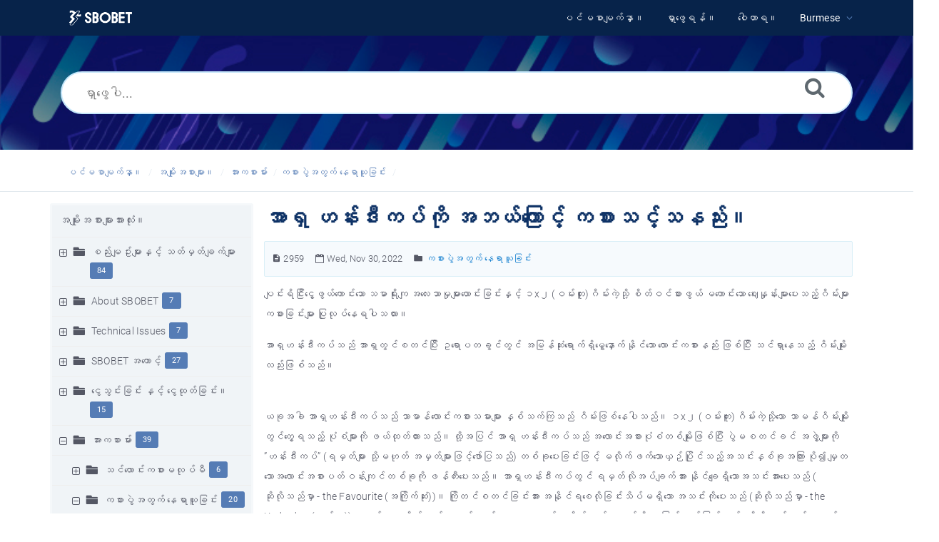

--- FILE ---
content_type: text/html; charset=UTF-8
request_url: https://help.sbobet.com/article/624/%E1%80%A1%E1%80%AC%E1%80%9B%E1%80%BE-%E1%80%9F%E1%80%94%E1%80%BA%E1%80%B8%E1%80%92%E1%80%AE%E1%80%B8%E1%80%80%E1%80%95%E1%80%BA%E1%80%80%E1%80%AD%E1%80%AF-%E1%80%A1%E1%80%98%E1%80%9A%E1%80%BA%E1%80%80%E1%80%BC%E1%80%B1%E1%80%AC%E1%80%84%E1%80%B7%E1%80%BA-%E1%80%80%E1%80%85%E1%80%AC%E1%80%B8%E1%80%9E%E1%80%84%E1%80%B7%E1%80%BA%E1%80%9E%E1%80%94%E1%80%8A%E1%80%BA%E1%80%B8%E1%81%8B-2959.html
body_size: 13968
content:
<!DOCTYPE html>
<html   lang="mm">
<head>
<meta http-equiv="Content-Type" content="text/html; charset=utf-8" />
<title>အာရှ ဟန်းဒီးကပ်ကို အဘယ်ကြောင့် ကစားသင့်သနည်း။ - SBOBET Information Center</title>
<meta http-equiv="X-UA-Compatible" content="IE=9; IE=8; IE=EDGE" />
<meta name="viewport" content="width=device-width, initial-scale=1.0, maximum-scale=1.0, user-scalable=no" />
<!-- Google Tag Manager -->
                    <script>
                        (function(w,d,s,l,i){w[l]=w[l]||[];w[l].push({'gtm.start':
                    new Date().getTime(),event:'gtm.js'});var f=d.getElementsByTagName(s)[0],
                    j=d.createElement(s),dl=l!='dataLayer'?'&l='+l:'';j.async=true;j.src=
                    'https://www.googletagmanager.com/gtm.js?id='+i+dl;f.parentNode.insertBefore(j,f);
                    })(window,document,'script','dataLayer','GTM-WVQS98V');
                    </script>
                    <!-- End Google Tag Manager -->
	<meta name="keywords" content="help,faq,glossary,sports,asian handicap,betting,better odds,SBOBET" />
	<meta name="description" content="SBOBET Help - FAQ - Find out why punters prefer Asian Handicap Sports Betting which offers more competitive odds prices than conventional fixed odds in SBOBET Sports." />
<link rel="shortcut icon" href="https://help.sbobet.com/images/favicon.png" type="image/png">
<meta name="robots" content="index, follow" />
<meta name="generator" content="PHPKB Knowledge Base Software" />
<link rel="canonical" href="https://help.sbobet.com/article/%e1%80%a1%e1%80%ac%e1%80%9b%e1%80%be-%e1%80%9f%e1%80%94%e1%80%ba%e1%80%b8%e1%80%92%e1%80%ae%e1%80%b8%e1%80%80%e1%80%95%e1%80%ba%e1%80%80%e1%80%ad%e1%80%af-%e1%80%a1%e1%80%98%e1%80%9a%e1%80%ba%e1%80%80%e1%80%bc%e1%80%b1%e1%80%ac%e1%80%84%e1%80%b7%e1%80%ba-%e1%80%80%e1%80%85%e1%80%ac%e1%80%b8%e1%80%9e%e1%80%84%e1%80%b7%e1%80%ba%e1%80%9e%e1%80%94%e1%80%8a%e1%80%ba%e1%80%b8%e1%81%8b-2959.html" />
<link rel="alternate" hreflang="mm" href="https://help.sbobet.com/article/%e1%80%a1%e1%80%ac%e1%80%9b%e1%80%be-%e1%80%9f%e1%80%94%e1%80%ba%e1%80%b8%e1%80%92%e1%80%ae%e1%80%b8%e1%80%80%e1%80%95%e1%80%ba%e1%80%80%e1%80%ad%e1%80%af-%e1%80%a1%e1%80%98%e1%80%9a%e1%80%ba%e1%80%80%e1%80%bc%e1%80%b1%e1%80%ac%e1%80%84%e1%80%b7%e1%80%ba-%e1%80%80%e1%80%85%e1%80%ac%e1%80%b8%e1%80%9e%e1%80%84%e1%80%b7%e1%80%ba%e1%80%9e%e1%80%94%e1%80%8a%e1%80%ba%e1%80%b8%e1%81%8b-2959.html" />
<link rel="alternate" hreflang="en" href="https://help.sbobet.com/article/why-should-i-play-asian-handicap-305.html" />
<link rel="alternate" hreflang="vi" href="https://help.sbobet.com/article/t%e1%ba%a1i-sao-t%c3%b4i-n%c3%aan-ch%c6%a1i-k%c3%a8o-ch%c3%a2u-%c3%81-2193.html" />
<link rel="alternate" hreflang="kr" href="https://help.sbobet.com/article/%ec%99%9c-%ec%95%84%ec%8b%9c%ec%95%84-%ed%95%b8%eb%94%94%ec%ba%a1%ec%9d%84-%ed%94%8c%eb%a0%88%ec%9d%b4%ed%95%b4%ec%95%bc-%ed%95%98%eb%82%98%ec%9a%94-2660.html" />
<link rel="alternate" hreflang="id" href="https://help.sbobet.com/article/kenapa-saya-harus-memainkan-asian-handicap-4624.html" />
<link rel="alternate" hreflang="th" href="https://help.sbobet.com/article/%e0%b8%97%e0%b8%b3%e0%b9%84%e0%b8%a1%e0%b8%89%e0%b8%b1%e0%b8%99%e0%b8%84%e0%b8%a7%e0%b8%a3%e0%b8%a7%e0%b8%b2%e0%b8%87%e0%b8%9e%e0%b8%99%e0%b8%b1%e0%b8%99%e0%b9%81%e0%b8%9a%e0%b8%9a%e0%b9%80%e0%b8%ad%e0%b9%80%e0%b8%8a%e0%b8%b5%e0%b8%a2%e0%b8%99%e0%b9%81%e0%b8%ae%e0%b8%99%e0%b8%94%e0%b8%b5%e0%b9%81%e0%b8%84%e0%b8%9e-6201.html" />
<link rel="alternate" hreflang="zh" href="https://help.sbobet.com/article/%e4%b8%ba%e4%bb%80%e4%b9%88%e8%a6%81%e6%8a%95%e6%b3%a8%e4%ba%8e%e4%ba%9a%e6%b4%b2%e7%9b%98-8578.html" />
<link rel="alternate" hreflang="jp" href="https://help.sbobet.com/article/%e3%81%aa%e3%81%9c%e3%82%a2%e3%82%b8%e3%82%a2%e3%83%b3%e3%83%bb%e3%83%8f%e3%83%b3%e3%83%87%e3%82%a3%e3%82%ad%e3%83%a3%e3%83%83%e3%83%97%e3%81%a7%e3%83%97%e3%83%ac%e3%82%a4%e3%81%99%e3%81%b9%e3%81%8d%e3%81%aa%e3%81%ae%e3%81%a7%e3%81%99%e3%81%8b%ef%bc%9f-10268.html" />
<!-- Powered by 'PHPKB Knowledge Base Software' (http://www.phpkb.com) -->
<!-- Please do not remove this line from the code to keep the license valid -->
<link rel="preload" as="font" href="https://help.sbobet.com/fonts/icons.woff2" type="font/woff2" crossorigin="anonymous">
<style>
@font-face{
	font-family:'phpkbIcons';
	src:
	url(https://help.sbobet.com/fonts/icons.woff2) format("woff2"),
	url(https://help.sbobet.com/fonts/icons.woff) format("woff"),
	url(https://help.sbobet.com/fonts/icons.ttf) format("truetype"),
	url(https://help.sbobet.com/fonts/icons.eot), url("https://help.sbobet.com/fonts/icons.eot#iefix") format("embedded-opentype"),
	url("https://help.sbobet.com/fonts/icons.svg?#icons") format("svg");
	font-weight:400;
	font-style:normal;
	font-display: swap;
}
</style>
<link rel="preload" href="https://help.sbobet.com/css/icons-phpkb.css" as="style" onload="this.rel='stylesheet'">
<link rel="stylesheet" href="https://help.sbobet.com/css/icons-phpkb.css">

<link rel="preload" href="https://help.sbobet.com/css/bootstrap.min.css" as="style" onload="this.rel='stylesheet'">
<link href="https://help.sbobet.com/css/bootstrap.min.css" rel="stylesheet" type="text/css" />

<link rel="preload" href="https://help.sbobet.com/css/bootstrap-overrides.css" as="style" onload="this.rel='stylesheet'">
<link href="https://help.sbobet.com/css/bootstrap-overrides.css" rel="stylesheet" type="text/css" />

<link  rel="preload"  media="screen and (min-width: 1px) and (max-width: 1048px)" href="https://help.sbobet.com/css/dlmenu.css" type="text/css" as="style" onload="this.rel='stylesheet'">
<link rel="stylesheet" media="screen and (min-width: 1px) and (max-width: 1048px)" href="https://help.sbobet.com/css/dlmenu.css" type="text/css">

<link rel="preload" href="https://help.sbobet.com/css/app.min.css?v=1.0.0" as="style" onload="this.rel='stylesheet'">
<link href="https://help.sbobet.com/css/app.min.css?v=1.0.0" rel="stylesheet" type="text/css" />

<link rel="preload" as="style" onload="this.rel = 'stylesheet'" href="https://help.sbobet.com/css/template.css">
<link rel="stylesheet" href="https://help.sbobet.com/css/template.css" type="text/css">
<link rel="preload" href="https://help.sbobet.com/css/phpkb.css?v=1.0.0" as="style" onload="this.rel='stylesheet'">
<link href="https://help.sbobet.com/css/phpkb.css?v=1.0.0" rel="stylesheet" type="text/css" />

<style type="text/css">body {line-height: 28px!important;}body .article-content p {line-height: 28px!important;}</style><link rel="preload" as="style" onload="this.rel = 'stylesheet'" href="https://help.sbobet.com/css/rateit.css">

<link href="https://help.sbobet.com/css/rateit.css" rel="stylesheet" type="text/css" />
</head>

	<body class="fixed-body layout-fixed"  ><!-- Google Tag Manager (noscript) -->
                    <noscript><iframe src="https://www.googletagmanager.com/ns.html?id=GTM-WVQS98V"
                    height="0" width="0" style="display:none;visibility:hidden"></iframe></noscript>
                    <!-- End Google Tag Manager (noscript) -->
	<a id="skipnav" class="screenreader-htl" href="#mainDiv">
		      
		    </a><div id="app" class="paper-loading error-page">
	<!-- Nav -->
		<div class="nav-fixed no-b">
		<!-- Header -->
		<nav class="mainnav navbar navbar-default justify-content-between">
		   <div class="container relative">
			   <a class="offcanvas dl-trigger paper-nav-toggle" type="button" data-toggle="offcanvas" aria-controls="navbarNav" aria-expanded="false" aria-label="Toggle navigation">
				   <i></i>
			   </a>
			   <a class="navbar-brand" aria-label="Logo" href="https://help.sbobet.com">
				   <img class="d-inline-block align-top" style="height:2.3rem;" alt="Knowledge Base Logo" src="https://help.sbobet.com/images/sbobet-logo-white.png">
			   </a>
			   	<div id="dl-menu" class="xv-menuwrapper responsive-menu">
		<ul class="dl-menu align-items-center">
			<li ><a href="https://help.sbobet.com/index.php"><span>ပင်မစာမျက်နှာ။</span></a></li><li ><a href="https://help.sbobet.com/search.php"><span>ရှာဖွေရန်။</span></a></li><li ><a href="https://help.sbobet.com/glossary.php"><span>ဝေါဟာရ။</span></a></li><li class="parent">
								<a class="pointer"><span><span class="lang-text">Burmese</span></span></a>
								<ul class="lg-submenu">
									<li><a href="https://help.sbobet.com/index.php?ln=bd">Bengali </a></li><li><a href="https://help.sbobet.com/article/%e4%b8%ba%e4%bb%80%e4%b9%88%e8%a6%81%e6%8a%95%e6%b3%a8%e4%ba%8e%e4%ba%9a%e6%b4%b2%e7%9b%98-8578.html">Chinese Simplified <span class="dot" role="reporsentation"></span></a></li><li><a href="https://help.sbobet.com/article/why-should-i-play-asian-handicap-305.html">English <span class="dot" role="reporsentation"></span></a></li><li><a href="https://help.sbobet.com/article/kenapa-saya-harus-memainkan-asian-handicap-4624.html">Indonesian <span class="dot" role="reporsentation"></span></a></li><li><a href="https://help.sbobet.com/article/%e3%81%aa%e3%81%9c%e3%82%a2%e3%82%b8%e3%82%a2%e3%83%b3%e3%83%bb%e3%83%8f%e3%83%b3%e3%83%87%e3%82%a3%e3%82%ad%e3%83%a3%e3%83%83%e3%83%97%e3%81%a7%e3%83%97%e3%83%ac%e3%82%a4%e3%81%99%e3%81%b9%e3%81%8d%e3%81%aa%e3%81%ae%e3%81%a7%e3%81%99%e3%81%8b%ef%bc%9f-10268.html">Japanese <span class="dot" role="reporsentation"></span></a></li><li><a href="https://help.sbobet.com/index.php?ln=kh">Khmer </a></li><li><a href="https://help.sbobet.com/article/%ec%99%9c-%ec%95%84%ec%8b%9c%ec%95%84-%ed%95%b8%eb%94%94%ec%ba%a1%ec%9d%84-%ed%94%8c%eb%a0%88%ec%9d%b4%ed%95%b4%ec%95%bc-%ed%95%98%eb%82%98%ec%9a%94-2660.html">Korean <span class="dot" role="reporsentation"></span></a></li><li><a href="https://help.sbobet.com/index.php?ln=pt">Portuguese </a></li><li><a href="https://help.sbobet.com/article/%e0%b8%97%e0%b8%b3%e0%b9%84%e0%b8%a1%e0%b8%89%e0%b8%b1%e0%b8%99%e0%b8%84%e0%b8%a7%e0%b8%a3%e0%b8%a7%e0%b8%b2%e0%b8%87%e0%b8%9e%e0%b8%99%e0%b8%b1%e0%b8%99%e0%b9%81%e0%b8%9a%e0%b8%9a%e0%b9%80%e0%b8%ad%e0%b9%80%e0%b8%8a%e0%b8%b5%e0%b8%a2%e0%b8%99%e0%b9%81%e0%b8%ae%e0%b8%99%e0%b8%94%e0%b8%b5%e0%b9%81%e0%b8%84%e0%b8%9e-6201.html">Thai <span class="dot" role="reporsentation"></span></a></li><li><a href="https://help.sbobet.com/article/t%e1%ba%a1i-sao-t%c3%b4i-n%c3%aan-ch%c6%a1i-k%c3%a8o-ch%c3%a2u-%c3%81-2193.html">Vietnamese <span class="dot" role="reporsentation"></span></a></li>
								</ul>
							 </li>			
		</ul>
	</div>
			   <!-- Login modal -->
		   </div>
		</nav>
	</div>
				<main class="single single-knowledgebase">
			<section class="search-section">
								<div class="masthead single-masthead ">
									<div class="container">
										<div class="row">
											<div class="col-lg-12 mx-md-auto">
												<form class="clearfix" name="frmsearch" role="search" aria-label=""  method="post" action="https://help.sbobet.com/search.php"  onsubmit="return check_form('ရှာဖွေရန်သော့ချက်စာလုံးများကိုရိုက်ထည့်ပါ။','ရှာဖွေခြင်းကိုစတင်ရန်အနည်းဆုံးစာလုံး ၂ လုံးကိုရိုက်ထည့်ပါ။','ရှာဖွေပါ...');">
						<input type="text" class="search-field" id="search_field" name="keywords" aria-label="ရှာဖွေပါ..." aria-required="true" aria-invalid="false" placeholder="ရှာဖွေပါ..." >
						
						<input type="hidden" name="search_att" value="yes"/>
						<button type="submit" name="submit_search" value="Search" aria-label="ရှာဖွေရန်။"><i class="icon icon-search" role="presentation"></i></button>
					</form>
											</div>
										</div>
									</div>
								</div>
							</section><div class="breadcrumbs breadcrumbs-cat" role="navigation" aria-label="Breadcrumb">
									<div class="container">
										<div class="row">
											<div class="col-md-6 col-lg-8 breadcrumbbar">
												 <ol>
								<li><a href="https://help.sbobet.com/index.php" >ပင်မစာမျက်နှာ။</a></li>
										   <li><a href="https://help.sbobet.com/category.php">အမျိုးအစားများ။</a></li> <li class=""><a href="https://help.sbobet.com/category/%e1%80%a1%e1%80%ac%e1%80%b8%e1%80%80%e1%80%85%e1%80%ac%e1%80%b8%e1%80%99%e1%80%ba%e1%80%ac%e1%80%b8/607/">အားကစားမ်ား</a></li><li class=""><a href="https://help.sbobet.com/category/%e1%80%a1%e1%80%ac%e1%80%b8%e1%80%80%e1%80%85%e1%80%ac%e1%80%b8%e1%80%99%e1%80%ba%e1%80%ac%e1%80%b8/%e1%80%80%e1%80%85%e1%80%ac%e1%80%b8%e1%80%95%e1%80%bd%e1%80%b2%e1%80%a1%e1%80%90%e1%80%bd%e1%80%80%e1%80%ba-%e1%80%94%e1%80%b1%e1%80%9b%e1%80%ac%e1%80%9a%e1%80%b0%e1%80%81%e1%80%bc%e1%80%84%e1%80%ba%e1%80%b8/624/">ကစားပွဲအတွက် နေရာယူခြင်း</a></li>
							</ol>
											</div>											
											<div class="col-md-6 col-lg-4"> 
												<div class="float-right-left sm-ml-minus10">
								
							 </div>
											</div>
										</div>
									</div>
								</div>			<div class="container container-xs" id="mainDiv">
		        <div class="row">
	        						<div class="col-lg-3 col-xl-3  left-sidebar">
						<script type="text/javascript">
	var sbClasses ='';
</script>
	<!--Sidebar Toggle Button-->
	<a href="#" data-toggle="offcanvas" aria-label="" class="sidebar-slide-toggle d-lg-none d-xl-none"><i class=""></i></a>
	<script type="text/javascript">
		var sbClasses = "sidebar-slide main-sidebar shadow1 fixed offcanvas scroll bg-white";
	</script>
	<aside id="sidebar_slide" style="width:auto;">
		<!--Sidebar End-->
		<div class="sidebar sidebar-kbtree mt-3 bordered-tree no-p">
						    <div class="widget ">
				    	<div class="phpkbh3"><a href="https://help.sbobet.com/category.php" class="nodeHeading node">အမျိုးအစားများအားလုံး။</a></div>
							<div class="phpkb-tree"><div class="treeNode"></div>
								<div id="dd0" class="clip" style="display:block;">
									<div class="treeNode">
									<div style="padding-left:0px">
										<div class="tree-col"><a href="javascript: expand_collapse(601,'tdvlv1_601','https://help.sbobet.com');" id="exclpse601" aria-label="" aria-expanded="false"><span id="timg601" class="expand-category" role="presentation"></span></a></div>
										<div class="tree-col"><i class="icon-folder6  fs-18" style="vertical-align:middle;" role="presentation"></i>&nbsp;</div>
										<div class="tree-col"><a class="node " href="https://help.sbobet.com/category/%e1%80%85%e1%80%8a%e1%80%ba%e1%80%b8%e1%80%99%e1%80%bb%e1%80%a5%e1%80%ba%e1%80%b8%e1%80%99%e1%80%bb%e1%80%ac%e1%80%b8%e1%80%94%e1%80%be%e1%80%84%e1%80%b7%e1%80%ba-%e1%80%9e%e1%80%90%e1%80%ba%e1%80%99%e1%80%be%e1%80%90%e1%80%ba%e1%80%81%e1%80%bb%e1%80%80%e1%80%ba%e1%80%99%e1%80%bb%e1%80%ac%e1%80%b8/601/">စည်းမျဥ်းများနှင့် သတ်မှတ်ချက်များ</a><span class="badge badge-pill badge-primary pull-right text-right" aria-label="" tabindex="0">84</span>
										<input type="hidden" aria-hidden="true" name="nstate601" id="nstate601" value="no" />
										</div>
									</div>
								</div>
								<div id="tdvlv1_601" class="clip" style="display:none;"></div><div class="treeNode">
									<div style="padding-left:0px">
										<div class="tree-col"><a href="javascript: expand_collapse(615,'tdvlv1_615','https://help.sbobet.com');" id="exclpse615" aria-label="" aria-expanded="false"><span id="timg615" class="expand-category" role="presentation"></span></a></div>
										<div class="tree-col"><i class="icon-folder6  fs-18" style="vertical-align:middle;" role="presentation"></i>&nbsp;</div>
										<div class="tree-col"><a class="node " href="https://help.sbobet.com/category/about-sbobet/615/">About SBOBET</a><span class="badge badge-pill badge-primary pull-right text-right" aria-label="" tabindex="0">7</span>
										<input type="hidden" aria-hidden="true" name="nstate615" id="nstate615" value="no" />
										</div>
									</div>
								</div>
								<div id="tdvlv1_615" class="clip" style="display:none;"></div><div class="treeNode">
									<div style="padding-left:0px">
										<div class="tree-col"><a href="javascript: expand_collapse(616,'tdvlv1_616','https://help.sbobet.com');" id="exclpse616" aria-label="" aria-expanded="false"><span id="timg616" class="expand-category" role="presentation"></span></a></div>
										<div class="tree-col"><i class="icon-folder6  fs-18" style="vertical-align:middle;" role="presentation"></i>&nbsp;</div>
										<div class="tree-col"><a class="node " href="https://help.sbobet.com/category/technical-issues/616/">Technical Issues</a><span class="badge badge-pill badge-primary pull-right text-right" aria-label="" tabindex="0">7</span>
										<input type="hidden" aria-hidden="true" name="nstate616" id="nstate616" value="no" />
										</div>
									</div>
								</div>
								<div id="tdvlv1_616" class="clip" style="display:none;"></div><div class="treeNode">
									<div style="padding-left:0px">
										<div class="tree-col"><a href="javascript: expand_collapse(605,'tdvlv1_605','https://help.sbobet.com');" id="exclpse605" aria-label="" aria-expanded="false"><span id="timg605" class="expand-category" role="presentation"></span></a></div>
										<div class="tree-col"><i class="icon-folder6  fs-18" style="vertical-align:middle;" role="presentation"></i>&nbsp;</div>
										<div class="tree-col"><a class="node " href="https://help.sbobet.com/category/sbobet-%e1%80%a1%e1%80%80%e1%80%b1%e1%80%ac%e1%80%84%e1%80%b7%e1%80%ba/605/">SBOBET အကောင့်</a><span class="badge badge-pill badge-primary pull-right text-right" aria-label="" tabindex="0">27</span>
										<input type="hidden" aria-hidden="true" name="nstate605" id="nstate605" value="no" />
										</div>
									</div>
								</div>
								<div id="tdvlv1_605" class="clip" style="display:none;"></div><div class="treeNode">
									<div style="padding-left:0px">
										<div class="tree-col"><a href="javascript: expand_collapse(606,'tdvlv1_606','https://help.sbobet.com');" id="exclpse606" aria-label="" aria-expanded="false"><span id="timg606" class="expand-category" role="presentation"></span></a></div>
										<div class="tree-col"><i class="icon-folder6  fs-18" style="vertical-align:middle;" role="presentation"></i>&nbsp;</div>
										<div class="tree-col"><a class="node " href="https://help.sbobet.com/category/%e1%80%84%e1%80%bd%e1%80%b1%e1%80%9e%e1%80%bd%e1%80%84%e1%80%ba%e1%80%b8%e1%80%81%e1%80%bc%e1%80%84%e1%80%ba%e1%80%b8-%e1%80%94%e1%80%be%e1%80%84%e1%80%b7%e1%80%ba-%e1%80%84%e1%80%bd%e1%80%b1%e1%80%91%e1%80%af%e1%80%90%e1%80%ba%e1%80%81%e1%80%bc%e1%80%84%e1%80%ba%e1%80%b8%e1%81%8b/606/">ငွေသွင်းခြင်း နှင့် ငွေထုတ်ခြင်း။</a><span class="badge badge-pill badge-primary pull-right text-right" aria-label="" tabindex="0">15</span>
										<input type="hidden" aria-hidden="true" name="nstate606" id="nstate606" value="no" />
										</div>
									</div>
								</div>
								<div id="tdvlv1_606" class="clip" style="display:none;"></div><div class="treeNode">
									<div style="padding-left:0px">
										<div class="tree-col"><a href="javascript: expand_collapse(607,'tdvlv1_607','https://help.sbobet.com');" id="exclpse607" aria-label="" aria-expanded="true"><span id="timg607" class="collapse-category" role="presentation"></span></a></div>
										<div class="tree-col"><i class="icon-folder6  fs-18" style="vertical-align:middle;" role="presentation"></i>&nbsp;</div>
										<div class="tree-col"><a class="node " href="https://help.sbobet.com/category/%e1%80%a1%e1%80%ac%e1%80%b8%e1%80%80%e1%80%85%e1%80%ac%e1%80%b8%e1%80%99%e1%80%ba%e1%80%ac%e1%80%b8/607/">အားကစားမ်ား</a><span class="badge badge-pill badge-primary pull-right text-right" aria-label="" tabindex="0">39</span>
										<input type="hidden" aria-hidden="true" name="nstate607" id="nstate607" value="yes" />
										</div>
									</div>
								</div>
								<div id="tdvlv1_607" class="clip" style=""><div class="treeNode">
									<div style="padding-left:18px">
										<div class="tree-col"><a href="javascript: expand_collapse(623,'tdvlv2_623','https://help.sbobet.com');" id="exclpse623" aria-label="" aria-expanded="false"><span id="timg623" class="expand-category" role="presentation"></span></a></div>
										<div class="tree-col"><i class="icon-folder6  fs-18" style="vertical-align:middle;" role="presentation"></i>&nbsp;</div>
										<div class="tree-col"><a class="node " href="https://help.sbobet.com/category/%e1%80%a1%e1%80%ac%e1%80%b8%e1%80%80%e1%80%85%e1%80%ac%e1%80%b8%e1%80%99%e1%80%ba%e1%80%ac%e1%80%b8/%e1%80%9e%e1%80%84%e1%80%ba%e1%80%9c%e1%80%b1%e1%80%ac%e1%80%84%e1%80%ba%e1%80%b8%e1%80%80%e1%80%85%e1%80%ac%e1%80%b8%e1%80%99%e1%80%9c%e1%80%af%e1%80%95%e1%80%ba%e1%80%99%e1%80%ae/623/">သင်လောင်းကစားမလုပ်မီ</a><span class="badge badge-pill badge-primary pull-right text-right" aria-label="" tabindex="0">6</span>
										<input type="hidden" aria-hidden="true" name="nstate623" id="nstate623" value="no" />
										</div>
									</div>
								</div>
								<div id="tdvlv2_623" class="clip" style="display:none;"></div><div class="treeNode">
									<div style="padding-left:18px">
										<div class="tree-col"><a href="javascript: expand_collapse(624,'tdvlv2_624','https://help.sbobet.com');" id="exclpse624" aria-label="" aria-expanded="true"><span id="timg624" class="collapse-category" role="presentation"></span></a></div>
										<div class="tree-col"><i class="icon-folder6  fs-18" style="vertical-align:middle;" role="presentation"></i>&nbsp;</div>
										<div class="tree-col"><a class="node " href="https://help.sbobet.com/category/%e1%80%a1%e1%80%ac%e1%80%b8%e1%80%80%e1%80%85%e1%80%ac%e1%80%b8%e1%80%99%e1%80%ba%e1%80%ac%e1%80%b8/%e1%80%80%e1%80%85%e1%80%ac%e1%80%b8%e1%80%95%e1%80%bd%e1%80%b2%e1%80%a1%e1%80%90%e1%80%bd%e1%80%80%e1%80%ba-%e1%80%94%e1%80%b1%e1%80%9b%e1%80%ac%e1%80%9a%e1%80%b0%e1%80%81%e1%80%bc%e1%80%84%e1%80%ba%e1%80%b8/624/">ကစားပွဲအတွက် နေရာယူခြင်း</a><span class="badge badge-pill badge-primary pull-right text-right" aria-label="" tabindex="0">20</span>
										<input type="hidden" aria-hidden="true" name="nstate624" id="nstate624" value="yes" />
										</div>
									</div>
								</div>
								<div id="tdvlv2_624" class="clip" style=""><div class="treeNode">
									<div style="padding-left:54px">
										<div class="tree-col"><i class="icon-approved" role="presentation"></i> </div>
										<div class="tree-col"><a class="node  articleNode" href="https://help.sbobet.com/article/624/mix-parlay-%e1%80%a1%e1%80%9c%e1%80%b1%e1%80%ac%e1%80%84%e1%80%ba%e1%80%b8%e1%80%a1%e1%80%85%e1%80%ac%e1%80%b8%e1%80%80%e1%80%ad%e1%80%af-%e1%80%99%e1%80%8a%e1%80%ba%e1%80%9e%e1%80%ad%e1%80%af%e1%80%b7%e1%80%95%e1%80%bc%e1%80%af%e1%80%9c%e1%80%af%e1%80%95%e1%80%ba%e1%80%9b%e1%80%99%e1%80%8a%e1%80%ba%e1%80%94%e1%80%8a%e1%80%ba%e1%80%b8%e1%81%8b-2952.html" >Mix Parlay အလောင်းအစားကို မည်သို့ပြုလုပ်ရမည်နည်း။</a></div>
									</div>
								</div><div class="treeNode">
									<div style="padding-left:54px">
										<div class="tree-col"><i class="icon-approved" role="presentation"></i> </div>
										<div class="tree-col"><a class="node  articleNode" href="https://help.sbobet.com/article/624/mix-parlay-%e1%80%a1%e1%80%9c%e1%80%b1%e1%80%ac%e1%80%84%e1%80%ba%e1%80%b8%e1%80%a1%e1%80%85%e1%80%ac%e1%80%b8%e1%80%86%e1%80%ad%e1%80%af%e1%80%9e%e1%80%8a%e1%80%ba%e1%80%99%e1%80%be%e1%80%ac-%e1%80%a1%e1%80%98%e1%80%9a%e1%80%ba%e1%80%94%e1%80%8a%e1%80%ba%e1%80%b8%e1%81%8b-2951.html" >Mix Parlay အလောင်းအစားဆိုသည်မှာ အဘယ်နည်း။</a></div>
									</div>
								</div><div class="treeNode">
									<div style="padding-left:54px">
										<div class="tree-col"><i class="icon-approved" role="presentation"></i> </div>
										<div class="tree-col"><a class="node  articleNode" href="https://help.sbobet.com/article/624/mix-parlay-%e1%80%a1%e1%80%9c%e1%80%b1%e1%80%ac%e1%80%84%e1%80%ba%e1%80%b8%e1%80%a1%e1%80%85%e1%80%ac%e1%80%b8%e1%80%a1%e1%80%90%e1%80%bd%e1%80%80%e1%80%ba-%e1%80%a1%e1%80%94%e1%80%8a%e1%80%ba%e1%80%b8%e1%80%86%e1%80%af%e1%80%b6%e1%80%b8%e1%80%9b%e1%80%bd%e1%80%b1%e1%80%b8%e1%80%81%e1%80%bb%e1%80%9a%e1%80%ba%e1%80%9b%e1%80%99%e1%80%8a%e1%80%b7%e1%80%ba-%e1%80%a1%e1%80%9b%e1%80%b1%e1%80%a1%e1%80%90%e1%80%bd%e1%80%80%e1%80%ba%e1%80%99%e1%80%be%e1%80%ac%e1%80%99%e1%80%8a%e1%80%ba%e1%80%99%e1%80%bb%e1%80%be%e1%80%94%e1%80%8a%e1%80%ba%e1%80%b8%e1%81%8b-2953.html" >Mix Parlay အလောင်းအစားအတွက် အနည်းဆုံးရွေးချယ်ရမည့် အရေအတွက်မှာမည်မျှနည်း။</a></div>
									</div>
								</div><div class="treeNode">
									<div style="padding-left:54px">
										<div class="tree-col"><i class="icon-approved" role="presentation"></i> </div>
										<div class="tree-col"><a class="node  articleNode" href="https://help.sbobet.com/article/624/sports-%e1%80%90%e1%80%bd%e1%80%84%e1%80%ba-%e1%80%90%e1%80%ad%e1%80%af%e1%80%80%e1%80%ba%e1%80%9b%e1%80%ad%e1%80%af%e1%80%80%e1%80%ba%e1%80%a1%e1%80%9c%e1%80%b1%e1%80%ac%e1%80%84%e1%80%ba%e1%80%b8%e1%80%a1%e1%80%85%e1%80%ac%e1%80%b8%e1%80%80%e1%80%ad%e1%80%af-%e1%80%99%e1%80%8a%e1%80%ba%e1%80%9e%e1%80%ad%e1%80%af%e1%80%b7-%e1%80%95%e1%80%bc%e1%80%af%e1%80%9c%e1%80%af%e1%80%95%e1%80%ba%e1%80%9b%e1%80%99%e1%80%8a%e1%80%ba%e1%80%94%e1%80%8a%e1%80%ba%e1%80%b8%e1%81%8b-2946.html" >Sports တွင် တိုက်ရိုက်အလောင်းအစားကို မည်သို့ ပြုလုပ်ရမည်နည်း။</a></div>
									</div>
								</div><div class="treeNode">
									<div style="padding-left:54px">
										<div class="tree-col"><i class="icon-featured" role="presentation"></i> </div>
										<div class="tree-col"><a class="node  articleNode" href="https://help.sbobet.com/article/624/sports-%e1%80%90%e1%80%bd%e1%80%84%e1%80%ba-%e1%80%99%e1%80%8a%e1%80%ba%e1%80%9e%e1%80%ad%e1%80%af%e1%80%b7-%e1%80%9c%e1%80%b1%e1%80%ac%e1%80%84%e1%80%ba%e1%80%b8%e1%80%9b%e1%80%99%e1%80%8a%e1%80%ba%e1%80%94%e1%80%8a%e1%80%ba%e1%80%b8%e1%81%8b-2939.html" >Sports တွင် မည်သို့ လောင်းရမည်နည်း။</a></div>
									</div>
								</div><div class="treeNode">
									<div style="padding-left:54px">
										<div class="tree-col"><i class="icon-approved" role="presentation"></i> </div>
										<div class="tree-col"><a class="node  articleNode" href="https://help.sbobet.com/article/624/%e1%80%80%e1%80%bb%e1%80%bd%e1%80%94%e1%80%af%e1%80%ba%e1%80%95%e1%80%ba%e1%81%8f%e1%80%90%e1%80%ad%e1%80%af%e1%80%80%e1%80%ba%e1%80%9b%e1%80%ad%e1%80%af%e1%80%80%e1%80%ba%e1%80%a1%e1%80%9c%e1%80%b1%e1%80%ac%e1%80%84%e1%80%ba%e1%80%b8%e1%80%a1%e1%80%85%e1%80%ac%e1%80%b8%e1%80%80%e1%80%ad%e1%80%af-%e1%80%9c%e1%80%80%e1%80%ba%e1%80%81%e1%80%b6%e1%80%81%e1%80%bc%e1%80%84%e1%80%ba%e1%80%b8%e1%80%9b%e1%80%be%e1%80%ad-%e1%80%99%e1%80%9b%e1%80%be%e1%80%ad-%e1%80%99%e1%80%8a%e1%80%ba%e1%80%9e%e1%80%ad%e1%80%af%e1%80%b7-%e1%80%9e%e1%80%ad%e1%80%94%e1%80%ad%e1%80%af%e1%80%84%e1%80%ba%e1%80%9e%e1%80%94%e1%80%8a%e1%80%ba%e1%80%b8%e1%81%8b-2947.html" >ကျွနု်ပ်၏တိုက်ရိုက်အလောင်းအစားကို လက်ခံခြင်းရှိ/မရှိ မည်သို့ သိနိုင်သနည်း။</a></div>
									</div>
								</div><div class="treeNode">
									<div style="padding-left:54px">
										<div class="tree-col"><i class="icon-approved" role="presentation"></i> </div>
										<div class="tree-col"><a class="node  articleNode" href="https://help.sbobet.com/article/624/%e1%80%80%e1%80%bb%e1%80%bd%e1%80%94%e1%80%af%e1%80%ba%e1%80%95%e1%80%ba%e1%81%8f%e1%80%a1%e1%80%94%e1%80%be%e1%80%85%e1%80%ba%e1%80%9e%e1%80%80%e1%80%ba%e1%80%86%e1%80%af%e1%80%b6%e1%80%b8%e1%80%85%e1%80%ac%e1%80%9b%e1%80%84%e1%80%ba%e1%80%b8%e1%80%90%e1%80%bd%e1%80%84%e1%80%ba-%e1%80%95%e1%80%bd%e1%80%b2%e1%80%85%e1%80%89%e1%80%ba%e1%80%99%e1%80%bb%e1%80%ac%e1%80%b8%e1%80%94%e1%80%be%e1%80%84%e1%80%b7%e1%80%ba-%e1%80%9c%e1%80%ad%e1%80%81%e1%80%ba%e1%80%99%e1%80%bb%e1%80%ac%e1%80%b8%e1%80%80%e1%80%ad%e1%80%af%e1%80%99%e1%80%8a%e1%80%ba%e1%80%9e%e1%80%ad%e1%80%af%e1%80%b7%e1%80%85%e1%80%ae%e1%80%99%e1%80%b6%e1%80%94%e1%80%ad%e1%80%af%e1%80%84%e1%80%ba%e1%80%9e%e1%80%94%e1%80%8a%e1%80%ba%e1%80%b8%e1%81%8b-2962.html" >ကျွနု်ပ်၏အနှစ်သက်ဆုံးစာရင်းတွင် ပွဲစဉ်များနှင့် လိခ်များကိုမည်သို့စီမံနိုင်သနည်း။</a></div>
									</div>
								</div><div class="treeNode">
									<div style="padding-left:54px">
										<div class="tree-col"><i class="icon-approved" role="presentation"></i> </div>
										<div class="tree-col"><a class="node  articleNode" href="https://help.sbobet.com/article/624/%e1%80%80%e1%80%bb%e1%80%bd%e1%80%94%e1%80%af%e1%80%ba%e1%80%95%e1%80%ba%e1%81%8f%e1%80%a1%e1%80%94%e1%80%be%e1%80%85%e1%80%ba%e1%80%9e%e1%80%80%e1%80%ba%e1%80%86%e1%80%af%e1%80%b6%e1%80%b8%e1%80%85%e1%80%ac%e1%80%9b%e1%80%84%e1%80%ba%e1%80%b8%e1%80%99%e1%80%be-%e1%80%95%e1%80%bd%e1%80%b2%e1%80%85%e1%80%89%e1%80%ba%e1%80%99%e1%80%bb%e1%80%ac%e1%80%b8-%e1%80%9e%e1%80%ad%e1%80%af%e1%80%b7%e1%80%99%e1%80%9f%e1%80%af%e1%80%90%e1%80%ba-%e1%80%9c%e1%80%ad%e1%80%81%e1%80%ba%e1%80%99%e1%80%bb%e1%80%ac%e1%80%b8%e1%80%80%e1%80%ad%e1%80%af%e1%80%99%e1%80%8a%e1%80%ba%e1%80%9e%e1%80%ad%e1%80%af%e1%80%b7%e1%80%96%e1%80%9a%e1%80%ba%e1%80%91%e1%80%af%e1%80%90%e1%80%ba%e1%80%9b%e1%80%99%e1%80%8a%e1%80%ba%e1%80%94%e1%80%8a%e1%80%ba%e1%80%b8%e1%81%8b-2958.html" >ကျွနု်ပ်၏အနှစ်သက်ဆုံးစာရင်းမှ ပွဲစဉ်များ (သို့မဟုတ်) လိခ်များကိုမည်သို့ဖယ်ထုတ်ရမည်နည်း။</a></div>
									</div>
								</div><div class="treeNode">
									<div style="padding-left:54px">
										<div class="tree-col"><i class="icon-approved" role="presentation"></i> </div>
										<div class="tree-col"><a class="node  articleNode" href="https://help.sbobet.com/article/624/%e1%80%80%e1%80%bb%e1%80%bd%e1%80%94%e1%80%af%e1%80%ba%e1%80%95%e1%80%ba%e1%81%8f%e1%80%a1%e1%80%94%e1%80%be%e1%80%85%e1%80%ba%e1%80%9e%e1%80%80%e1%80%ba%e1%80%86%e1%80%af%e1%80%b6%e1%80%b8%e1%80%85%e1%80%ac%e1%80%9b%e1%80%84%e1%80%ba%e1%80%b8%e1%80%9e%e1%80%ad%e1%80%af%e1%80%b7%e1%80%95%e1%80%bd%e1%80%b2%e1%80%85%e1%80%89%e1%80%ba%e1%80%99%e1%80%bb%e1%80%ac%e1%80%b8-%e1%80%9e%e1%80%ad%e1%80%af%e1%80%b7%e1%80%99%e1%80%9f%e1%80%af%e1%80%90%e1%80%ba-%e1%80%9c%e1%80%ad%e1%80%81%e1%80%ba%e1%80%99%e1%80%bb%e1%80%ac%e1%80%b8%e1%80%80%e1%80%ad%e1%80%af%e1%80%99%e1%80%8a%e1%80%ba%e1%80%9e%e1%80%ad%e1%80%af%e1%80%b7-%e1%80%91%e1%80%95%e1%80%ba%e1%80%91%e1%80%8a%e1%80%b7%e1%80%ba%e1%80%9e%e1%80%bd%e1%80%84%e1%80%ba%e1%80%b8%e1%80%94%e1%80%ad%e1%80%af%e1%80%84%e1%80%ba%e1%80%9e%e1%80%94%e1%80%8a%e1%80%ba%e1%80%b8%e1%81%8b-2956.html" >ကျွနု်ပ်၏အနှစ်သက်ဆုံးစာရင်းသို့ပွဲစဉ်များ (သို့မဟုတ်) လိခ်များကိုမည်သို့ ထပ်ထည့်သွင်းနိုင်သနည်း။</a></div>
									</div>
								</div><div class="treeNode">
									<div style="padding-left:54px">
										<div class="tree-col"><i class="icon-approved" role="presentation"></i> </div>
										<div class="tree-col"><a class="node  articleNode" href="https://help.sbobet.com/article/624/%e1%80%85%e1%80%99%e1%80%90%e1%80%ba%e1%80%96%e1%80%af%e1%80%94%e1%80%ba%e1%80%b8%e1%80%80%e1%80%ad%e1%80%af%e1%80%a1%e1%80%9e%e1%80%af%e1%80%b6%e1%80%b8%e1%80%95%e1%80%bc%e1%80%af%e1%81%8d-%e1%80%99%e1%80%8a%e1%80%ba%e1%80%9e%e1%80%ad%e1%80%af%e1%80%b7-%e1%80%9c%e1%80%b1%e1%80%ac%e1%80%84%e1%80%ba%e1%80%b8%e1%80%94%e1%80%ad%e1%80%af%e1%80%84%e1%80%ba%e1%80%9e%e1%80%94%e1%80%8a%e1%80%ba%e1%80%b8%e1%81%8b-2973.html" >စမတ်ဖုန်းကိုအသုံးပြု၍ မည်သို့ လောင်းနိုင်သနည်း။</a></div>
									</div>
								</div><div class="treeNode">
									<div style="padding-left:54px">
										<div class="tree-col"><i class="icon-approved" role="presentation"></i> </div>
										<div class="tree-col"><a class="node  articleNode" href="https://help.sbobet.com/article/624/%e1%80%85%e1%80%b1%e1%80%ac%e1%80%84%e1%80%b7%e1%80%ba%e1%80%86%e1%80%ad%e1%80%af%e1%80%84%e1%80%ba%e1%80%b8%e1%80%96%e1%80%bc%e1%80%85%e1%80%ba%e1%80%94%e1%80%b1%e1%80%9e%e1%80%b1%e1%80%ac-%e1%80%a1%e1%80%9c%e1%80%b1%e1%80%ac%e1%80%84%e1%80%ba%e1%80%b8%e1%80%a1%e1%80%85%e1%80%ac%e1%80%b8%e1%80%99%e1%80%bb%e1%80%ac%e1%80%b8%e1%80%80%e1%80%ad%e1%80%af-%e1%80%99%e1%80%8a%e1%80%b7%e1%80%ba%e1%80%9e%e1%80%8a%e1%80%b7%e1%80%ba%e1%80%94%e1%80%b1%e1%80%9b%e1%80%ac%e1%80%90%e1%80%bd%e1%80%84%e1%80%ba-%e1%80%80%e1%80%bc%e1%80%8a%e1%80%b7%e1%80%ba%e1%80%94%e1%80%ad%e1%80%af%e1%80%84%e1%80%ba%e1%80%9e%e1%80%94%e1%80%8a%e1%80%ba%e1%80%b8%e1%81%8b-2940.html" >စောင့်ဆိုင်းဖြစ်နေသော အလောင်းအစားများကို မည့်သည့်နေရာတွင် ကြည့်နိုင်သနည်း။</a></div>
									</div>
								</div><div class="treeNode">
									<div style="padding-left:54px">
										<div class="tree-col"><i class="icon-approved" role="presentation"></i> </div>
										<div class="tree-col"><a class="node  articleNode" href="https://help.sbobet.com/article/624/%e1%80%90%e1%80%ad%e1%80%af%e1%80%80%e1%80%ba%e1%80%9b%e1%80%ad%e1%80%af%e1%80%80%e1%80%ba%e1%80%81%e1%80%af%e1%80%b6%e1%80%a1%e1%80%96%e1%80%bd%e1%80%b2%e1%80%b7%e1%81%8f-%e1%80%a1%e1%80%9c%e1%80%af%e1%80%95%e1%80%ba%e1%80%9c%e1%80%af%e1%80%95%e1%80%ba%e1%80%95%e1%80%af%e1%80%b6%e1%80%99%e1%80%be%e1%80%ac%e1%80%99%e1%80%8a%e1%80%ba%e1%80%9e%e1%80%ad%e1%80%af%e1%80%b7%e1%80%94%e1%80%8a%e1%80%ba%e1%80%b8%e1%81%8b-3020.html" >တိုက်ရိုက်ခုံအဖွဲ့၏ အလုပ်လုပ်ပုံမှာမည်သို့နည်း။</a></div>
									</div>
								</div><div class="treeNode">
									<div style="padding-left:54px">
										<div class="tree-col"><i class="icon-featured" role="presentation"></i> </div>
										<div class="tree-col"><a class="node  articleNode" href="https://help.sbobet.com/article/624/%e1%80%90%e1%80%ad%e1%80%af%e1%80%80%e1%80%ba%e1%80%9b%e1%80%ad%e1%80%af%e1%80%80%e1%80%ba%e1%80%9c%e1%80%b1%e1%80%ac%e1%80%84%e1%80%ba%e1%80%b8%e1%80%80%e1%80%85%e1%80%ac%e1%80%b8%e1%80%81%e1%80%bc%e1%80%84%e1%80%ba%e1%80%b8%e1%80%86%e1%80%ad%e1%80%af%e1%80%9e%e1%80%8a%e1%80%ba%e1%80%99%e1%80%be%e1%80%ac%e1%80%a1%e1%80%98%e1%80%9a%e1%80%ba%e1%80%94%e1%80%8a%e1%80%ba%e1%80%b8%e1%81%8b-2944.html" >တိုက်ရိုက်လောင်းကစားခြင်းဆိုသည်မှာအဘယ်နည်း။</a></div>
									</div>
								</div><div class="treeNode">
									<div style="padding-left:54px">
										<div class="tree-col"><i class="icon-approved" role="presentation"></i> </div>
										<div class="tree-col"><a class="node  articleNode" href="https://help.sbobet.com/article/624/%e1%80%95%e1%80%bd%e1%80%b2%e1%80%85%e1%80%89%e1%80%ba%e1%80%90%e1%80%85%e1%80%ba%e1%80%81%e1%80%af%e1%80%9e%e1%80%8a%e1%80%ba-%e1%80%90%e1%80%ad%e1%80%af%e1%80%80%e1%80%ba%e1%80%9b%e1%80%ad%e1%80%af%e1%80%80%e1%80%ba%e1%80%95%e1%80%bd%e1%80%b2%e1%80%85%e1%80%89%e1%80%ba%e1%80%96%e1%80%bc%e1%80%85%e1%80%ba%e1%80%80%e1%80%bc%e1%80%b1%e1%80%ac%e1%80%84%e1%80%ba%e1%80%b8-%e1%80%99%e1%80%8a%e1%80%ba%e1%80%9e%e1%80%ad%e1%80%af%e1%80%b7%e1%80%9e%e1%80%ad%e1%80%94%e1%80%ad%e1%80%af%e1%80%84%e1%80%ba%e1%80%9e%e1%80%94%e1%80%8a%e1%80%ba%e1%80%b8%e1%81%8b-2945.html" >ပွဲစဉ်တစ်ခုသည် တိုက်ရိုက်ပွဲစဉ်ဖြစ်ကြောင်း မည်သို့သိနိုင်သနည်း။</a></div>
									</div>
								</div><div class="treeNode">
									<div style="padding-left:54px">
										<div class="tree-col"><i class="icon-approved" role="presentation"></i> </div>
										<div class="tree-col"><a class="node  articleNode" href="https://help.sbobet.com/article/624/%e1%80%99%e1%80%bb%e1%80%be%e1%80%9a%e1%80%b0%e1%80%9f%e1%80%94%e1%80%ba%e1%80%b8%e1%80%92%e1%80%ae%e1%80%b8%e1%80%80%e1%80%95%e1%80%ba%e1%80%86%e1%80%ad%e1%80%af%e1%80%9e%e1%80%8a%e1%80%ba%e1%80%99%e1%80%be%e1%80%ac%e1%80%a1%e1%80%98%e1%80%9a%e1%80%ba%e1%80%94%e1%80%8a%e1%80%ba%e1%80%b8%e1%81%8b-2950.html" >မျှယူဟန်းဒီးကပ်ဆိုသည်မှာအဘယ်နည်း။</a></div>
									</div>
								</div><div class="treeNode">
									<div style="padding-left:54px">
										<div class="tree-col"><i class="icon-approved" role="presentation"></i> </div>
										<div class="tree-col"><a class="node  articleNode" href="https://help.sbobet.com/article/624/%e1%80%a1%e1%80%9c%e1%80%b1%e1%80%ac%e1%80%84%e1%80%ba%e1%80%b8%e1%80%a1%e1%80%85%e1%80%ac%e1%80%b8-%e1%80%90%e1%80%85%e1%80%ba%e1%80%81%e1%80%af%e1%80%85%e1%80%ae%e1%80%a1%e1%80%90%e1%80%bd%e1%80%80%e1%80%ba-%e1%80%a1%e1%80%94%e1%80%ad%e1%80%99%e1%80%b7%e1%80%ba%e1%80%86%e1%80%af%e1%80%b6%e1%80%b8%e1%80%94%e1%80%be%e1%80%84%e1%80%b7%e1%80%ba%e1%80%a1%e1%80%99%e1%80%bc%e1%80%84%e1%80%b7%e1%80%ba%e1%80%86%e1%80%af%e1%80%b6%e1%80%b8-%e1%80%9c%e1%80%b1%e1%80%ac%e1%80%84%e1%80%ba%e1%80%b8%e1%80%80%e1%80%bc%e1%80%b1%e1%80%b8-%e1%80%86%e1%80%ad%e1%80%af%e1%80%9e%e1%80%8a%e1%80%ba%e1%80%99%e1%80%be%e1%80%ac-%e1%80%a1%e1%80%98%e1%80%9a%e1%80%ba%e1%80%94%e1%80%8a%e1%80%ba%e1%80%b8%e1%81%8b-2942.html" >အလောင်းအစား တစ်ခုစီအတွက် အနိမ့်ဆုံးနှင့်အမြင့်ဆုံး လောင်းကြေး ဆိုသည်မှာ အဘယ်နည်း။</a></div>
									</div>
								</div><div class="treeNode">
									<div style="padding-left:54px">
										<div class="tree-col"><i class="icon-approved" role="presentation"></i> </div>
										<div class="tree-col"><a class="node  articleNode" href="https://help.sbobet.com/article/624/%e1%80%a1%e1%80%9c%e1%80%b1%e1%80%ac%e1%80%84%e1%80%ba%e1%80%b8%e1%80%a1%e1%80%85%e1%80%ac%e1%80%b8-%e1%80%91%e1%80%ad%e1%80%af%e1%80%b8%e1%80%9c%e1%80%ad%e1%80%af%e1%80%80%e1%80%ba%e1%80%95%e1%80%bc%e1%80%ae%e1%80%b8%e1%80%94%e1%80%b1%e1%80%ac%e1%80%80%e1%80%ba-%e1%80%80%e1%80%bb%e1%80%bd%e1%80%94%e1%80%af%e1%80%ba%e1%80%95%e1%80%ba-%e1%80%a1%e1%80%9c%e1%80%b1%e1%80%ac%e1%80%84%e1%80%ba%e1%80%b8%e1%80%a1%e1%80%85%e1%80%ac%e1%80%b8%e1%80%80%e1%80%ad%e1%80%af-%e1%80%96%e1%80%bb%e1%80%80%e1%80%ba%e1%80%9e%e1%80%ad%e1%80%99%e1%80%ba%e1%80%b8%e1%80%94%e1%80%ad%e1%80%af%e1%80%84%e1%80%ba%e1%80%95%e1%80%ab%e1%80%9e%e1%80%9c%e1%80%ac%e1%80%b8%e1%81%8b-2943.html" >အလောင်းအစား ထိုးလိုက်ပြီးနောက် ကျွနု်ပ် အလောင်းအစားကို ဖျက်သိမ်းနိုင်ပါသလား။</a></div>
									</div>
								</div><div class="treeNode">
									<div style="padding-left:54px">
										<div class="tree-col"><i class="icon-approved" role="presentation"></i> </div>
										<div class="tree-col"><a class="node nodeSel articleNode" href="https://help.sbobet.com/article/624/%e1%80%a1%e1%80%ac%e1%80%9b%e1%80%be-%e1%80%9f%e1%80%94%e1%80%ba%e1%80%b8%e1%80%92%e1%80%ae%e1%80%b8%e1%80%80%e1%80%95%e1%80%ba%e1%80%80%e1%80%ad%e1%80%af-%e1%80%a1%e1%80%98%e1%80%9a%e1%80%ba%e1%80%80%e1%80%bc%e1%80%b1%e1%80%ac%e1%80%84%e1%80%b7%e1%80%ba-%e1%80%80%e1%80%85%e1%80%ac%e1%80%b8%e1%80%9e%e1%80%84%e1%80%b7%e1%80%ba%e1%80%9e%e1%80%94%e1%80%8a%e1%80%ba%e1%80%b8%e1%81%8b-2959.html" >အာရှ ဟန်းဒီးကပ်ကို အဘယ်ကြောင့် ကစားသင့်သနည်း။</a></div>
									</div>
								</div><div class="treeNode">
									<div style="padding-left:54px">
										<div class="tree-col"><i class="icon-featured" role="presentation"></i> </div>
										<div class="tree-col"><a class="node  articleNode" href="https://help.sbobet.com/article/624/%e1%80%a1%e1%80%ac%e1%80%9b%e1%80%be%e1%80%9f%e1%80%94%e1%80%ba%e1%80%b8%e1%80%92%e1%80%ae%e1%80%b8%e1%80%80%e1%80%95%e1%80%ba%e1%80%86%e1%80%ad%e1%80%af%e1%80%9e%e1%80%8a%e1%80%ba%e1%80%99%e1%80%be%e1%80%ac-%e1%80%a1%e1%80%98%e1%80%9a%e1%80%ba%e1%80%94%e1%80%8a%e1%80%ba%e1%80%b8%e1%81%8b-2949.html" >အာရှဟန်းဒီးကပ်ဆိုသည်မှာ အဘယ်နည်း။</a></div>
									</div>
								</div><div class="treeNode">
									<div style="padding-left:54px">
										<div class="tree-col"><i class="icon-approved" role="presentation"></i> </div>
										<div class="tree-col"><a class="node  articleNode" href="https://help.sbobet.com/article/624/%e1%80%a1%e1%80%ac%e1%80%b8%e1%80%80%e1%80%85%e1%80%ac%e1%80%b8%e1%80%95%e1%80%bd%e1%80%b2%e1%80%99%e1%80%bb%e1%80%ac%e1%80%b8%e1%80%90%e1%80%bd%e1%80%84%e1%80%ba-%e1%80%9c%e1%80%b1%e1%80%ac%e1%80%84%e1%80%ba%e1%80%b8%e1%80%80%e1%80%85%e1%80%ac%e1%80%b8%e1%80%85%e1%80%9c%e1%80%85%e1%80%ba%e1%80%80%e1%80%ad%e1%80%af-%e1%80%99%e1%80%8a%e1%80%ba%e1%80%9e%e1%80%ad%e1%80%af%e1%80%b7%e1%80%a1%e1%80%9e%e1%80%af%e1%80%b6%e1%80%b8%e1%80%95%e1%80%bc%e1%80%af%e1%80%9b%e1%80%99%e1%80%8a%e1%80%ba%e1%80%94%e1%80%8a%e1%80%ba%e1%80%b8%e1%81%8b-2961.html" >အားကစားပွဲများတွင် လောင်းကစားစလစ်ကို မည်သို့အသုံးပြုရမည်နည်း။</a></div>
									</div>
								</div></div><div class="treeNode">
									<div style="padding-left:18px">
										<div class="tree-col"><a href="javascript: expand_collapse(625,'tdvlv2_625','https://help.sbobet.com');" id="exclpse625" aria-label="" aria-expanded="false"><span id="timg625" class="expand-category" role="presentation"></span></a></div>
										<div class="tree-col"><i class="icon-folder6  fs-18" style="vertical-align:middle;" role="presentation"></i>&nbsp;</div>
										<div class="tree-col"><a class="node " href="https://help.sbobet.com/category/%e1%80%a1%e1%80%ac%e1%80%b8%e1%80%80%e1%80%85%e1%80%ac%e1%80%b8%e1%80%99%e1%80%ba%e1%80%ac%e1%80%b8/%e1%80%80%e1%80%85%e1%80%ac%e1%80%b8%e1%80%95%e1%80%bd%e1%80%b2%e1%80%a1%e1%80%90%e1%80%bd%e1%80%80%e1%80%ba-%e1%80%a1%e1%80%81%e1%80%bc%e1%80%b1%e1%80%81%e1%80%bb%e1%80%81%e1%80%bc%e1%80%84%e1%80%ba%e1%80%b8/625/">ကစားပွဲအတွက် အခြေချခြင်း</a><span class="badge badge-pill badge-primary pull-right text-right" aria-label="" tabindex="0">8</span>
										<input type="hidden" aria-hidden="true" name="nstate625" id="nstate625" value="no" />
										</div>
									</div>
								</div>
								<div id="tdvlv2_625" class="clip" style="display:none;"></div><div class="treeNode">
									<div style="padding-left:36px">
										<div class="tree-col"><i class="icon-approved" role="presentation"></i> </div>
										<div class="tree-col"><a class="node  articleNode" href="https://help.sbobet.com/article/607/sbobet-sports-%e1%80%94%e1%80%be%e1%80%84%e1%80%b7%e1%80%ba%e1%80%95%e1%80%90%e1%80%ba%e1%80%9e%e1%80%80%e1%80%ba%e1%80%9e%e1%80%8a%e1%80%b7%e1%80%ba-%e1%80%a1%e1%80%80%e1%80%bc%e1%80%b1%e1%80%ac%e1%80%84%e1%80%ba%e1%80%b8%e1%80%a1%e1%80%9b%e1%80%ac%e1%80%99%e1%80%bb%e1%80%ac%e1%80%b8%e1%80%80%e1%80%ad%e1%80%af-%e1%80%99%e1%80%8a%e1%80%ba%e1%80%9e%e1%80%8a%e1%80%b7%e1%80%ba%e1%80%94%e1%80%b1%e1%80%9b%e1%80%ac%e1%80%90%e1%80%bd%e1%80%84%e1%80%ba-%e1%80%9b%e1%80%be%e1%80%ac%e1%80%9b%e1%80%99%e1%80%8a%e1%80%ba%e1%80%94%e1%80%8a%e1%80%ba%e1%80%b8%e1%81%8b-2976.html" >SBOBET Sports နှင့်ပတ်သက်သည့် အကြောင်းအရာများကို မည်သည့်နေရာတွင် ရှာရမည်နည်း။</a></div>
									</div>
								</div><div class="treeNode">
									<div style="padding-left:36px">
										<div class="tree-col"><i class="icon-approved" role="presentation"></i> </div>
										<div class="tree-col"><a class="node  articleNode" href="https://help.sbobet.com/article/607/sbobet-wap-mobile-%e1%80%9d%e1%80%94%e1%80%ba%e1%80%86%e1%80%b1%e1%80%ac%e1%80%84%e1%80%ba%e1%80%99%e1%80%be%e1%80%af%e1%80%86%e1%80%ad%e1%80%af%e1%80%9e%e1%80%8a%e1%80%ba%e1%80%99%e1%80%be%e1%80%ac-%e1%80%a1%e1%80%98%e1%80%9a%e1%80%ba%e1%80%94%e1%80%8a%e1%80%ba%e1%80%b8%e1%81%8b-2969.html" >SBOBET WAP mobile ဝန်ဆောင်မှုဆိုသည်မှာ အဘယ်နည်း။</a></div>
									</div>
								</div><div class="treeNode">
									<div style="padding-left:36px">
										<div class="tree-col"><i class="icon-approved" role="presentation"></i> </div>
										<div class="tree-col"><a class="node  articleNode" href="https://help.sbobet.com/article/607/sbobet-wap-%e1%80%99%e1%80%ad%e1%80%af%e1%80%98%e1%80%ad%e1%80%af%e1%80%84%e1%80%ba%e1%80%b8%e1%80%9c%e1%80%ba%e1%80%9d%e1%80%94%e1%80%ba%e1%80%86%e1%80%b1%e1%80%ac%e1%80%84%e1%80%ba%e1%80%99%e1%80%be%e1%80%af-%e1%80%80%e1%80%ad%e1%80%af-%e1%80%99%e1%80%8a%e1%80%ba%e1%80%9e%e1%80%ad%e1%80%af%e1%80%b7-%e1%80%a1%e1%80%9e%e1%80%af%e1%80%b6%e1%80%b8%e1%80%95%e1%80%bc%e1%80%af%e1%80%9b%e1%80%99%e1%80%8a%e1%80%ba%e1%80%94%e1%80%8a%e1%80%ba%e1%80%b8%e1%81%8b-2972.html" >SBOBET WAP မိုဘိုင်းလ်ဝန်ဆောင်မှု ကို မည်သို့ အသုံးပြုရမည်နည်း။</a></div>
									</div>
								</div><div class="treeNode">
									<div style="padding-left:36px">
										<div class="tree-col"><i class="icon-approved" role="presentation"></i> </div>
										<div class="tree-col"><a class="node  articleNode" href="https://help.sbobet.com/article/607/%e1%80%80%e1%80%bb%e1%80%bd%e1%80%94%e1%80%af%e1%80%ba%e1%80%95%e1%80%ba%e1%81%8f-%e1%80%99%e1%80%ad%e1%80%af%e1%80%98%e1%80%ad%e1%80%af%e1%80%84%e1%80%ba%e1%80%b8%e1%80%98%e1%80%ba%e1%80%96%e1%80%af%e1%80%94%e1%80%ba%e1%80%b8%e1%80%80%e1%80%ad%e1%80%af%e1%80%a1%e1%80%9e%e1%80%af%e1%80%b6%e1%80%b8%e1%80%95%e1%80%bc%e1%80%af%e1%80%95%e1%80%bc%e1%80%ae%e1%80%b8%e1%80%99%e1%80%8a%e1%80%ba%e1%80%9e%e1%80%ad%e1%80%af%e1%80%b7-%e1%80%a1%e1%80%9c%e1%80%b1%e1%80%ac%e1%80%84%e1%80%ba%e1%80%b8%e1%80%a1%e1%80%85%e1%80%ac%e1%80%b8%e1%80%9c%e1%80%af%e1%80%95%e1%80%ba%e1%80%9b%e1%80%99%e1%80%8a%e1%80%ba%e1%80%94%e1%80%8a%e1%80%ba%e1%80%b8%e1%81%8b-2970.html" >ကျွနု်ပ်၏ မိုဘိုင်းဘ်ဖုန်းကိုအသုံးပြုပြီးမည်သို့ အလောင်းအစားလုပ်ရမည်နည်း။</a></div>
									</div>
								</div><div class="treeNode">
									<div style="padding-left:36px">
										<div class="tree-col"><i class="icon-approved" role="presentation"></i> </div>
										<div class="tree-col"><a class="node  articleNode" href="https://help.sbobet.com/article/607/%e1%80%bbwap-%e1%80%9d%e1%80%94%e1%80%ba%e1%80%86%e1%80%b1%e1%80%ac%e1%80%84%e1%80%ba%e1%80%99%e1%80%be%e1%80%af%e1%80%80%e1%80%ad%e1%80%af%e1%80%9e%e1%80%af%e1%80%b6%e1%80%b8%e1%80%9b%e1%80%ac%e1%80%90%e1%80%bd%e1%80%84%e1%80%ba-%e1%80%99%e1%80%8a%e1%80%ba%e1%80%9e%e1%80%ad%e1%80%af%e1%80%b7%e1%80%9e%e1%80%b1%e1%80%ac-%e1%80%a1%e1%80%9e%e1%80%af%e1%80%b6%e1%80%b8%e1%80%95%e1%80%bc%e1%80%af%e1%80%81%e1%80%99%e1%80%bb%e1%80%ac%e1%80%b8%e1%80%95%e1%80%ab%e1%80%9d%e1%80%84%e1%80%ba%e1%80%9e%e1%80%94%e1%80%8a%e1%80%ba%e1%80%b8%e1%81%8b-2971.html" >ျWAP ဝန်ဆောင်မှုကိုသုံးရာတွင် မည်သို့သော အသုံးပြုခများပါဝင်သနည်း။</a></div>
									</div>
								</div></div><div class="treeNode">
									<div style="padding-left:0px">
										<div class="tree-col"><a href="javascript: expand_collapse(608,'tdvlv1_608','https://help.sbobet.com');" id="exclpse608" aria-label="" aria-expanded="false"><span id="timg608" class="expand-category" role="presentation"></span></a></div>
										<div class="tree-col"><i class="icon-folder6  fs-18" style="vertical-align:middle;" role="presentation"></i>&nbsp;</div>
										<div class="tree-col"><a class="node " href="https://help.sbobet.com/category/%e1%80%82%e1%80%ad%e1%80%99%e1%80%ba%e1%80%b8%e1%80%99%e1%80%bb%e1%80%ac%e1%80%b8/608/">ဂိမ်းများ</a><span class="badge badge-pill badge-primary pull-right text-right" aria-label="" tabindex="0">28</span>
										<input type="hidden" aria-hidden="true" name="nstate608" id="nstate608" value="no" />
										</div>
									</div>
								</div>
								<div id="tdvlv1_608" class="clip" style="display:none;"></div><div class="treeNode">
									<div style="padding-left:0px">
										<div class="tree-col"><a href="javascript: expand_collapse(1955,'tdvlv1_1955','https://help.sbobet.com');" id="exclpse1955" aria-label="" aria-expanded="false"><span id="timg1955" class="expand-category" role="presentation"></span></a></div>
										<div class="tree-col"><i class="icon-folder6  fs-18" style="vertical-align:middle;" role="presentation"></i>&nbsp;</div>
										<div class="tree-col"><a class="node " href="https://help.sbobet.com/category/%e1%80%90%e1%80%ad%e1%80%af%e1%80%80%e1%80%ba%e1%80%9b%e1%80%ad%e1%80%af%e1%80%80%e1%80%ba%e1%80%80%e1%80%ac%e1%80%85%e1%80%ae%e1%80%94%e1%80%ad%e1%80%af/1955/">တိုက်ရိုက်ကာစီနို</a><span class="badge badge-pill badge-primary pull-right text-right" aria-label="" tabindex="0">4</span>
										<input type="hidden" aria-hidden="true" name="nstate1955" id="nstate1955" value="no" />
										</div>
									</div>
								</div>
								<div id="tdvlv1_1955" class="clip" style="display:none;"></div>
								</div>
							</div>				    </div>
			    
			    		<div id="sidebar_others">
			    			<div class="sidebar-widgets">
							</div>
			    		</div>			</div>
			</aside>
					</div>
									<div class="col-12 col-lg-9 col-xl-9 container-content  p-t-b-20" style="position:inherit!important;">
						<div class="article-area">
							<div id="articleContent">
													<article class="post" >
														<h1><span >အာရှ ဟန်းဒီးကပ်ကို အဘယ်ကြောင့် ကစားသင့်သနည်း။</span></h1>
														<div class="article-meta-new display-inline-table">
															<span class="pointer" title="ဆောင်းပါးနံပါတ်။"><i class="icon icon-description" aria-label="ဆောင်းပါးနံပါတ်။" tabindex="0"></i> 2959</span>
															
															<span class="pointer" aria-label="တွင်ပြုပြင်မွမ်းမံခဲ့သည်။ Wed, Nov 30, 2022" title="တွင်ပြုပြင်မွမ်းမံခဲ့သည်။ Wed, Nov 30, 2022"><i class="icon icon-calendar-o" role="presentation"></i> Wed, Nov 30, 2022</span>
																<span class="info-cats"><i class="icon icon-folder4" aria-label="" tabindex="0"></i>&nbsp;<span ><a href="https://help.sbobet.com/category/%e1%80%a1%e1%80%ac%e1%80%b8%e1%80%80%e1%80%85%e1%80%ac%e1%80%b8%e1%80%99%e1%80%ba%e1%80%ac%e1%80%b8/%e1%80%80%e1%80%85%e1%80%ac%e1%80%b8%e1%80%95%e1%80%bd%e1%80%b2%e1%80%a1%e1%80%90%e1%80%bd%e1%80%80%e1%80%ba-%e1%80%94%e1%80%b1%e1%80%9b%e1%80%ac%e1%80%9a%e1%80%b0%e1%80%81%e1%80%bc%e1%80%84%e1%80%ba%e1%80%b8/624/" title="အမျိုးအစားများ။ &raquo; အားကစားမ်ား &raquo; ကစားပွဲအတွက် နေရာယူခြင်း ">ကစားပွဲအတွက် နေရာယူခြင်း</a></span></span>
																
																
														</div>
														<div class="article-content">
															<span >
																<div id="ARTICLECONTENT">
																	<p>ပျင်းရိငြီးငွေ့ဖွယ်ကောင်းသော သမာရိုးကျ အလေးသာမှုများလောင်းခြင်းနှင့် ၁x၂ (ဝမ်းတူး)ဂိမ်းကဲ့သို့ စိတ်ဝင်စားဖွယ် မကောင်းသော ဈေးနှုန်းများပေးသည့်ဂိမ်းများ ကစားခြင်းများ ပြုလုပ်နေရပါသလား။</p>
<p>အာရှဟန်းဒီးကပ်သည် အာရှတွင်စတင်ပြီး ဥရောပတခွင်တွင် အမြန်ဆုံးရောက်ရှိမွှေနှောက်နိုင်သော လောင်းကစားနည်း ဖြစ်ပြီး သင်ရှာနေသည့် ဂိမ်းမျိုးလည်းဖြစ်သည်။</p>
<p><br />ယခုအခါ အာရှဟန်းဒီးကပ်သည် သာမာန်လောင်းကစားသမားများ နှစ်သက်ကြသည် ဂိမ်းဖြစ်နေပါသည်။ ၁x၂ (ဝမ်းတူး)ဂိမ်းကဲ့သို့သော သာမန်ဂိမ်းမျိုးတွင်တွေ့ရသည့် ပုံစံများကို ဖယ်ထုတ်ထားသည်။ ထို့အပြင် အာရှ ဟန်းဒီးကပ်သည် အလောင်းအစားပုံစံတစ်မျိုးဖြစ်ပြီး ပွဲမစတင်ခင် အဖွဲ့များကို ”ဟန်းဒီးကပ်” (ရမှတ်များ သို့မဟုတ် အမှတ်များဖြင့်ဖော်ပြသည်) တစ်ခုပေးခြင်းဖြင့် မလိုက်ဖက်သောယှဉ်ပြိုင်သည့်အသင်းနှစ်ခုအကြား ပို၍မျှတသောအလောင်းအစားပတ်ဝန်းကျင်တစ်ခုကို ဖန်တီးပေးသည်။ အာရှဟန်းဒီးကပ်တွင် ရမှတ်လိုအပ်ချက်အား နိုင်ချေရှိသောအသင်းအားပေးသည် ( ဆိုလိုသည်မှာ - the Favourite (အကြိုက်ဆုံး))။ ကြိုတင်စတင်ခြင်းအား အနိုင်ရစေလိုခြင်းသိပ်မရှိသော အသင်းကိုပေးသည် (ဆိုလိုသည်မှာ - the Underdog (အောက်ခွေး))။လောင်းကစားနိုင်ရန်အတွက် လောင်းကစားသမားသည်  - နိုင်မည့်အသင်းကို သွားပြန်လောင်းခြင်းထက်- မိမိလောင်းသည့်အသင်းက ဟန်းဒီးကပ်ကို အောင်နိုင်ရန် လောင်းခြင်းက ပိုကောင်းသည်။</p>
<p>ကျွနု်ပ်တို့၏ လောင်းကစားသမားများ အာရှ ဟန်းဒီးကပ်ကို နှစ်သက်ရခြင်း အကြောင်းများကို အောက်တွင် ဖော်ပြထားသည်။</p>
<ol style="list-style-type: -moz-myanmar;">
<li>ပိုမိုကောင်းမွန်သောဈေးနှုန်း<br />အာရှ ဟန်းဒီးကပ်တွင် ဝမ်းတူး ထက်ပိုသော အလေးသာမှုများပေးထားသည်။ ပုံသေအလေးသာမှုများထက် များသော ပမာဏကို ရမည်။<br /><br /></li>
<li>သရေပွဲကျမှုကို ဖယ်ထုတ်ထားခြင်း<br />ရွေးချယ်မှု (၂) ခုလုပ်နိုင်သည်- အာရှ ဟန်းဒီးကပ်တွင် အိမ်ရှင်အသင်းအနိုင် (သို့မဟုတ်) အဝေးရောက်အသင်းအနိုင် ဟူ၍ရှိသည်။ သင့်လောင်းကစားခြင်းအတွေ့အကြုံအတွက် အခြားသော စိတ်လှုပ်ရှားဖွယ်ရာထပ်ထည့်ပေးထားသည်။<br /><br /></li>
<li>သရေပွဲကျခြင်းမှ  ကင်းဝေးခြင်း<br />ဝမ်းတူးတွင် ရလဒ် “သရေ”ဖြစ်လျှင် သင်ရှုံးသည်။ အာရှဟန်းဒီးကပ်တွင် “သရေ”ဖြစ်လျှင် သင့်လောင်းကြေးအပြည့် (သို့မဟုတ်) မျှယူဟန်းဒီးကပ်တွင် တစ်ဝက် ပြန်အမ်းသည်။<br /><br /></li>
<li>ကိုယ်နှစ်သက်သည့်အသင်းတွင် အမြဲလောင်းနိုင်ခြင်း<br />သင်အနှစ်သက်ဆုံး ဘောလုံးအသင်းသည် အခြားအသင်းများထက် သာလွန်အောင်မကစားနိုင်၍ မချိတင်ကဲဖြစ်ရခြင်းများ ရှိတော့မည်မဟုတ်ပါ။ အာရှဟန်းဒီးကပ်တွင် သင်အမြဲတမ်း စိတ်ချမ်းသာစွာဖြင့် အသင်းအား အောက်ခွေးဖက်က လောင်းခြင်းဖြင့် အသင်း၏ စွမ်းရည်ကို သာလွန်စေနိုင်သည်။<br /><br /></li>
<li>ဂိမ်းကစားနေသည့် မိနစ်တိုင်းပျော်ရွှင်ရခြင်း<br />အမြဲမပြတ်ပေးနေရသော ဟန်းဒီးကပ်ရမှတ်များသည် တိုက်ရိုက်ကစားနေစဉ်အတွင်း ပြောင်းလဲနေသောကြောင့် နှစ်ဖက်အသင်းများအားလုံး တစ်သင်းက တစ်သင်းကို ဂိုးများစွာကျောထားသော်လည်း နိုင်ခြေတူညီသောအခွင့်အလမ်း တူညီစွာရသည်။</li>
</ol>
<p>SBOBET မှ အထူးစီစဉ်ထားသော အာရှဟန်းဒီးကပ် အားကစားများလောင်းခြင်းနှင့် ကျွနု်ပ်တို့၏ အလေးသာမှုဈေးနှုန်း များမှာ ဈေးကွက်တွင်ယှဉ်နိုင်သော အကြောင်းအရာများဖြစ်ပါသည်။ <a href="http://www.sbobet.com/web/public/price-comparator.aspx">SBOBET Price Comparator</a> သုံး၍ ကျွနု်ပ်တို့၏ ဈေးနှုန်းများမှာ မည်မျှ ဆွဲဆောင်မှုရှိကြောင်း ရှာဖွေကြည့်ပါ။</p>
<p>အာရှဟန်းဒီးကပ်အကြောင်း ပိုမိုသိရှိလိုလျှင် <a href="https://help.sbobet.com/article/%e1%80%a1%e1%80%ac%e1%80%9b%e1%80%be%e1%80%9f%e1%80%94%e1%80%ba%e1%80%b8%e1%80%92%e1%80%ae%e1%80%b8%e1%80%80%e1%80%95%e1%80%ba%e1%80%86%e1%80%ad%e1%80%af%e1%80%9e%e1%80%8a%e1%80%ba%e1%80%99%e1%80%be%e1%80%ac-%e1%80%a1%e1%80%98%e1%80%9a%e1%80%ba%e1%80%94%e1%80%8a%e1%80%ba%e1%80%b8%e1%81%8b-2949.html">အာရှဟန်းဒီးကပ်ဆိုသည်မှာ အဘယ်နည်း။</a> တွင်ကြည့်ပါ။</p>
																</div>
															</span>
														</div>
														
													</article>
													<div class="clearfix"></div>
			<div class="alert alert-warning mt10 multiple-articles-section" role="alert">
				<span class="multiple-articles-title"><i class="icon icon-globe text-warning"></i> အကြောင်းအရာကိုတစ်ခြားဘာသာစကားဖြင့်ကြည့်မည်။</span>
				<ul><li><a href="https://help.sbobet.com/article/why-should-i-play-asian-handicap-305.html">English</a></li><li><a href="https://help.sbobet.com/article/t%e1%ba%a1i-sao-t%c3%b4i-n%c3%aan-ch%c6%a1i-k%c3%a8o-ch%c3%a2u-%c3%81-2193.html">Vietnamese</a></li><li><a href="https://help.sbobet.com/article/%ec%99%9c-%ec%95%84%ec%8b%9c%ec%95%84-%ed%95%b8%eb%94%94%ec%ba%a1%ec%9d%84-%ed%94%8c%eb%a0%88%ec%9d%b4%ed%95%b4%ec%95%bc-%ed%95%98%eb%82%98%ec%9a%94-2660.html">Korean</a></li><li><a href="https://help.sbobet.com/article/kenapa-saya-harus-memainkan-asian-handicap-4624.html">Indonesian</a></li><li><a href="https://help.sbobet.com/article/%e0%b8%97%e0%b8%b3%e0%b9%84%e0%b8%a1%e0%b8%89%e0%b8%b1%e0%b8%99%e0%b8%84%e0%b8%a7%e0%b8%a3%e0%b8%a7%e0%b8%b2%e0%b8%87%e0%b8%9e%e0%b8%99%e0%b8%b1%e0%b8%99%e0%b9%81%e0%b8%9a%e0%b8%9a%e0%b9%80%e0%b8%ad%e0%b9%80%e0%b8%8a%e0%b8%b5%e0%b8%a2%e0%b8%99%e0%b9%81%e0%b8%ae%e0%b8%99%e0%b8%94%e0%b8%b5%e0%b9%81%e0%b8%84%e0%b8%9e-6201.html">Thai</a></li><li><a href="https://help.sbobet.com/article/%e4%b8%ba%e4%bb%80%e4%b9%88%e8%a6%81%e6%8a%95%e6%b3%a8%e4%ba%8e%e4%ba%9a%e6%b4%b2%e7%9b%98-8578.html">Chinese Simplified</a></li><li><a href="https://help.sbobet.com/article/%e3%81%aa%e3%81%9c%e3%82%a2%e3%82%b8%e3%82%a2%e3%83%b3%e3%83%bb%e3%83%8f%e3%83%b3%e3%83%87%e3%82%a3%e3%82%ad%e3%83%a3%e3%83%83%e3%83%97%e3%81%a7%e3%83%97%e3%83%ac%e3%82%a4%e3%81%99%e3%81%b9%e3%81%8d%e3%81%aa%e3%81%ae%e3%81%a7%e3%81%99%e3%81%8b%ef%bc%9f-10268.html">Japanese</a></li></ul>
			</div><div id="feedback_div">
					<div class="feedback">
						<div class="container">
							<p class="text-center">
								<span class="count">
									ဤဆောင်းပါးက သင့်အားအထောက်အကူပြုပါသလား။
								</span>
								<a class="feedback-btn pointer" aria-label="အပေါင်းလက္ခဏာဆောင်သော။" title="အပေါင်းလက္ခဏာဆောင်သော။" onclick="sendFeedback('feedback_div','erdiv','https://help.sbobet.com',2959,'positive','Other');">
									<span class=" feedback-icon feedback-icon-yes" >
										<i class="icon-check3" role="presentation"></i>
									</span>
								</a>
								<a class="feedback-btn pointer" aria-label="အနှုတ်လက္ခဏာဆောင်သော။" title="အနှုတ်လက္ခဏာဆောင်သော။" href="#modalFeedback" data-toggle="modal" data-target="#modalFeedback">
									<span class="feedback-icon feedback-icon-not">
										<i class="icon-close2" role="presentation"></i>
									</span>
								</a>
							</p>
						</div>
					</div>
					<div class="modal fade" id="modalFeedback" tabindex="-1" role="dialog" data-backdrop="static" data-keyboard="false"  aria-labelledby="modalFeedbackLabel">
		                <div class="modal-dialog" role="dialog">
		                    <div class="modal-content">
		                        <div class="modal-header">
		                        	 <h4 class="modal-title float-left" id="modalFeedbackLabel">ကျွန်ုပ်တို့ကိုတုံ့ပြန်ချက်ပေးပါ။</h4>
		                        	<a href="#" data-dismiss="modal" aria-label="Close" id="close" class="paper-nav-toggle active mr-3"><i></i></a>
		                        </div>
		                        <div class="modal-body">
		                        	<div id="erdiv"></div>
		                            <form name="frmfeedback" id="frmfeedback">
		                            	<div class="form-group">
		                                	<label class="col-12" id="lblwh">ဘာကြောင့်ဒီဆောင်းပါးက အထောက်အကူမပြုရတာလဲ။</label>
											<select class="form-control form-control-lg py-0" id="feedback_reason" name="feedback_reason" aria-required="true" aria-labelledby="lblwh" onchange="toggleElement('feedback_reason','Other','fd_other');">
		                                    	<option>I dind’t find my answer</option><option>အဖြေကသိပ်မရှင်းလင်းခဲ့ပါ။</option><option>Other</option>
											</select>
		                                </div>
		                                <div class="form-group has-icon" style="display:none;" id="fd_other">
		                                	<label class="col-12" id="lblrsn">အောက်တွင်သင်၏အကြောင်းပြချက်ကိုရေးပါ။</label>
		                                    <textarea rows="5" class="form-control form-control-lg" id="reason_other" name="reason_other" aria-labelledby="lblrsn" ></textarea>
		                                </div><div class="form-group has-icon"><i class="icon-envelope-o" role="presentation"></i>
				            <input type="text" class="form-control form-control-lg"  aria-label="Email Address" name="feedback_email" id="feedback_email" placeholder="Email Address">
				        </div>
				        <p class="forget-pass">Leave your email if you would like additional information.</p>	
		                            </form>
		                        </div>
		                        <div class="modal-footer">
		                            <input type="button" class="btn btn-primary btn-lg btn-block pointer" value="တင်သွင်းရန်" onclick="sendFeedback('feedback_div','erdiv','https://help.sbobet.com',2959,'negative','Other');">
		                        </div>
		                    </div>
		                </div>
		            </div>
				</div>
													 <div class="article-meta-new article-options">
														<div class="rating-bar">	
						<div class="rating">
							<div id="ratingbox">
								<select name="rating" id="ratings" style="width:110px;" aria-hidden="true" aria-label="">
									<option value="1" data-html="1- အထောက်အကူမပြုသော။">1- အထောက်အကူမပြုသော။</option>
									<option value="2" data-html="2 - ပျမ်းမျှအောက်မျှသာ။">2 - ပျမ်းမျှအောက်မျှသာ။</option>
									<option value="3" data-html="3 -ပျမ်းမျှလောက်သာ။">3 -ပျမ်းမျှလောက်သာ။</option>
									<option value="4" data-html="4 - ပျမ်းမျှထက်ပိုသော။">4 - ပျမ်းမျှထက်ပိုသော။</option>
									<option value="5" data-html="5 - လုံး၀ကောင်းမွန်သည်။">5 - လုံး၀ကောင်းမွန်သည်။</option>
								</select>
								<div class="rateit" id="rateit"  data-rateit-icon="&#xf005;" style="font-family:phpkbIcons" data-rateit-backingfld="#ratings" data-rateit-value="0" data-rateit-ispreset="true" data-rateit-mode="font" data-rateit-min="0" data-rateit-resetable="false" ></div>
								<div id="rating_tooltip" class="pl-1 pt-1">အဆင့်မသတ်မှတ်ရသေးသော။</div>
							</div>
							
						</div></div>
													</div>
												</div>
													<ul class="nav nav-tabs home-tabs p-t-20" id="myTab" role="tablist">	<li class="nav-item">
										<a class="nav-link active" id="related-tab" data-toggle="tab" href="#related" role="tab" aria-controls="related">သက်ဆိုင်သည့်ဆောင်းပါးများ။</a>
									</li></ul><div class="tab-content home-tabs-content" style="padding: 1.25rem;" id="myTabContent"> <div class="tab-pane active show fade" id="related" role="tabpanel" aria-labelledby="related-tab">
										<div class="recentview"><div class="featured row media">
											<div class="media-col-icon"><span class="icon" role="presentation"></span></div>
											<div class="media-col-content media-body">
												<div class="media-col-title"><a href="https://help.sbobet.com/article/sports-%e1%80%90%e1%80%bd%e1%80%84%e1%80%ba-%e1%80%99%e1%80%8a%e1%80%ba%e1%80%9e%e1%80%ad%e1%80%af%e1%80%b7-%e1%80%9c%e1%80%b1%e1%80%ac%e1%80%84%e1%80%ba%e1%80%b8%e1%80%9b%e1%80%99%e1%80%8a%e1%80%ba%e1%80%94%e1%80%8a%e1%80%ba%e1%80%b8%e1%81%8b-2939.html" >Sports တွင် မည်သို့ လောင်းရမည်နည်း။</a></div>
												<div class="small-text">
													နေ့တွင်ထုတ်ဝေသည်။ Wed, Jun 5, 2013 
												</div>
												
											</div>
										 </div><div class="featured row media">
											<div class="media-col-icon"><span class="icon" role="presentation"></span></div>
											<div class="media-col-content media-body">
												<div class="media-col-title"><a href="https://help.sbobet.com/article/%e1%80%90%e1%80%ad%e1%80%af%e1%80%80%e1%80%ba%e1%80%9b%e1%80%ad%e1%80%af%e1%80%80%e1%80%ba%e1%80%9c%e1%80%b1%e1%80%ac%e1%80%84%e1%80%ba%e1%80%b8%e1%80%80%e1%80%85%e1%80%ac%e1%80%b8%e1%80%81%e1%80%bc%e1%80%84%e1%80%ba%e1%80%b8%e1%80%86%e1%80%ad%e1%80%af%e1%80%9e%e1%80%8a%e1%80%ba%e1%80%99%e1%80%be%e1%80%ac%e1%80%a1%e1%80%98%e1%80%9a%e1%80%ba%e1%80%94%e1%80%8a%e1%80%ba%e1%80%b8%e1%81%8b-2944.html" >တိုက်ရိုက်လောင်းကစားခြင်းဆိုသည်မှာအဘယ်နည်း။</a></div>
												<div class="small-text">
													နေ့တွင်ထုတ်ဝေသည်။ Thu, Jun 6, 2013 
												</div>
												
											</div>
										 </div><div class="featured row media">
											<div class="media-col-icon"><span class="icon" role="presentation"></span></div>
											<div class="media-col-content media-body">
												<div class="media-col-title"><a href="https://help.sbobet.com/article/%e1%80%a1%e1%80%ac%e1%80%9b%e1%80%be%e1%80%9f%e1%80%94%e1%80%ba%e1%80%b8%e1%80%92%e1%80%ae%e1%80%b8%e1%80%80%e1%80%95%e1%80%ba%e1%80%86%e1%80%ad%e1%80%af%e1%80%9e%e1%80%8a%e1%80%ba%e1%80%99%e1%80%be%e1%80%ac-%e1%80%a1%e1%80%98%e1%80%9a%e1%80%ba%e1%80%94%e1%80%8a%e1%80%ba%e1%80%b8%e1%81%8b-2949.html" >အာရှဟန်းဒီးကပ်ဆိုသည်မှာ အဘယ်နည်း။</a></div>
												<div class="small-text">
													နေ့တွင်ထုတ်ဝေသည်။ Thu, Jun 6, 2013 
												</div>
												
											</div>
										 </div><div class="article row media">
											<div class="media-col-icon"><span class="icon" role="presentation"></span></div>
											<div class="media-col-content media-body">
												<div class="media-col-title"><a href="https://help.sbobet.com/article/%e1%80%85%e1%80%b1%e1%80%ac%e1%80%84%e1%80%b7%e1%80%ba%e1%80%86%e1%80%ad%e1%80%af%e1%80%84%e1%80%ba%e1%80%b8%e1%80%96%e1%80%bc%e1%80%85%e1%80%ba%e1%80%94%e1%80%b1%e1%80%9e%e1%80%b1%e1%80%ac-%e1%80%a1%e1%80%9c%e1%80%b1%e1%80%ac%e1%80%84%e1%80%ba%e1%80%b8%e1%80%a1%e1%80%85%e1%80%ac%e1%80%b8%e1%80%99%e1%80%bb%e1%80%ac%e1%80%b8%e1%80%80%e1%80%ad%e1%80%af-%e1%80%99%e1%80%8a%e1%80%b7%e1%80%ba%e1%80%9e%e1%80%8a%e1%80%b7%e1%80%ba%e1%80%94%e1%80%b1%e1%80%9b%e1%80%ac%e1%80%90%e1%80%bd%e1%80%84%e1%80%ba-%e1%80%80%e1%80%bc%e1%80%8a%e1%80%b7%e1%80%ba%e1%80%94%e1%80%ad%e1%80%af%e1%80%84%e1%80%ba%e1%80%9e%e1%80%94%e1%80%8a%e1%80%ba%e1%80%b8%e1%81%8b-2940.html" >စောင့်ဆိုင်းဖြစ်နေသော အလောင်းအစားများကို မည့်သည့်နေရာတွင် ကြည့်နိုင်သနည်း။</a></div>
												<div class="small-text">
													နေ့တွင်ထုတ်ဝေသည်။ Wed, Jun 5, 2013 
												</div>
												
											</div>
										 </div><div class="article row media">
											<div class="media-col-icon"><span class="icon" role="presentation"></span></div>
											<div class="media-col-content media-body">
												<div class="media-col-title"><a href="https://help.sbobet.com/article/%e1%80%a1%e1%80%9c%e1%80%b1%e1%80%ac%e1%80%84%e1%80%ba%e1%80%b8%e1%80%a1%e1%80%85%e1%80%ac%e1%80%b8-%e1%80%90%e1%80%85%e1%80%ba%e1%80%81%e1%80%af%e1%80%85%e1%80%ae%e1%80%a1%e1%80%90%e1%80%bd%e1%80%80%e1%80%ba-%e1%80%a1%e1%80%94%e1%80%ad%e1%80%99%e1%80%b7%e1%80%ba%e1%80%86%e1%80%af%e1%80%b6%e1%80%b8%e1%80%94%e1%80%be%e1%80%84%e1%80%b7%e1%80%ba%e1%80%a1%e1%80%99%e1%80%bc%e1%80%84%e1%80%b7%e1%80%ba%e1%80%86%e1%80%af%e1%80%b6%e1%80%b8-%e1%80%9c%e1%80%b1%e1%80%ac%e1%80%84%e1%80%ba%e1%80%b8%e1%80%80%e1%80%bc%e1%80%b1%e1%80%b8-%e1%80%86%e1%80%ad%e1%80%af%e1%80%9e%e1%80%8a%e1%80%ba%e1%80%99%e1%80%be%e1%80%ac-%e1%80%a1%e1%80%98%e1%80%9a%e1%80%ba%e1%80%94%e1%80%8a%e1%80%ba%e1%80%b8%e1%81%8b-2942.html" >အလောင်းအစား တစ်ခုစီအတွက် အနိမ့်ဆုံးနှင့်အမြင့်ဆုံး လောင်းကြေး ဆိုသည်မှာ အဘယ်နည်း။</a></div>
												<div class="small-text">
													နေ့တွင်ထုတ်ဝေသည်။ Thu, Jun 6, 2013 
												</div>
												
											</div>
										 </div><div class="article row media">
											<div class="media-col-icon"><span class="icon" role="presentation"></span></div>
											<div class="media-col-content media-body">
												<div class="media-col-title"><a href="https://help.sbobet.com/article/%e1%80%a1%e1%80%9c%e1%80%b1%e1%80%ac%e1%80%84%e1%80%ba%e1%80%b8%e1%80%a1%e1%80%85%e1%80%ac%e1%80%b8-%e1%80%91%e1%80%ad%e1%80%af%e1%80%b8%e1%80%9c%e1%80%ad%e1%80%af%e1%80%80%e1%80%ba%e1%80%95%e1%80%bc%e1%80%ae%e1%80%b8%e1%80%94%e1%80%b1%e1%80%ac%e1%80%80%e1%80%ba-%e1%80%80%e1%80%bb%e1%80%bd%e1%80%94%e1%80%af%e1%80%ba%e1%80%95%e1%80%ba-%e1%80%a1%e1%80%9c%e1%80%b1%e1%80%ac%e1%80%84%e1%80%ba%e1%80%b8%e1%80%a1%e1%80%85%e1%80%ac%e1%80%b8%e1%80%80%e1%80%ad%e1%80%af-%e1%80%96%e1%80%bb%e1%80%80%e1%80%ba%e1%80%9e%e1%80%ad%e1%80%99%e1%80%ba%e1%80%b8%e1%80%94%e1%80%ad%e1%80%af%e1%80%84%e1%80%ba%e1%80%95%e1%80%ab%e1%80%9e%e1%80%9c%e1%80%ac%e1%80%b8%e1%81%8b-2943.html" >အလောင်းအစား ထိုးလိုက်ပြီးနောက် ကျွနု်ပ် အလောင်းအစားကို ဖျက်သိမ်းနိုင်ပါသလား။</a></div>
												<div class="small-text">
													နေ့တွင်ထုတ်ဝေသည်။ Thu, Jun 6, 2013 
												</div>
												
											</div>
										 </div><div class="article row media">
											<div class="media-col-icon"><span class="icon" role="presentation"></span></div>
											<div class="media-col-content media-body">
												<div class="media-col-title"><a href="https://help.sbobet.com/article/%e1%80%95%e1%80%bd%e1%80%b2%e1%80%85%e1%80%89%e1%80%ba%e1%80%90%e1%80%85%e1%80%ba%e1%80%81%e1%80%af%e1%80%9e%e1%80%8a%e1%80%ba-%e1%80%90%e1%80%ad%e1%80%af%e1%80%80%e1%80%ba%e1%80%9b%e1%80%ad%e1%80%af%e1%80%80%e1%80%ba%e1%80%95%e1%80%bd%e1%80%b2%e1%80%85%e1%80%89%e1%80%ba%e1%80%96%e1%80%bc%e1%80%85%e1%80%ba%e1%80%80%e1%80%bc%e1%80%b1%e1%80%ac%e1%80%84%e1%80%ba%e1%80%b8-%e1%80%99%e1%80%8a%e1%80%ba%e1%80%9e%e1%80%ad%e1%80%af%e1%80%b7%e1%80%9e%e1%80%ad%e1%80%94%e1%80%ad%e1%80%af%e1%80%84%e1%80%ba%e1%80%9e%e1%80%94%e1%80%8a%e1%80%ba%e1%80%b8%e1%81%8b-2945.html" >ပွဲစဉ်တစ်ခုသည် တိုက်ရိုက်ပွဲစဉ်ဖြစ်ကြောင်း မည်သို့သိနိုင်သနည်း။</a></div>
												<div class="small-text">
													နေ့တွင်ထုတ်ဝေသည်။ Thu, Jun 6, 2013 
												</div>
												
											</div>
										 </div><div class="article row media">
											<div class="media-col-icon"><span class="icon" role="presentation"></span></div>
											<div class="media-col-content media-body">
												<div class="media-col-title"><a href="https://help.sbobet.com/article/sports-%e1%80%90%e1%80%bd%e1%80%84%e1%80%ba-%e1%80%90%e1%80%ad%e1%80%af%e1%80%80%e1%80%ba%e1%80%9b%e1%80%ad%e1%80%af%e1%80%80%e1%80%ba%e1%80%a1%e1%80%9c%e1%80%b1%e1%80%ac%e1%80%84%e1%80%ba%e1%80%b8%e1%80%a1%e1%80%85%e1%80%ac%e1%80%b8%e1%80%80%e1%80%ad%e1%80%af-%e1%80%99%e1%80%8a%e1%80%ba%e1%80%9e%e1%80%ad%e1%80%af%e1%80%b7-%e1%80%95%e1%80%bc%e1%80%af%e1%80%9c%e1%80%af%e1%80%95%e1%80%ba%e1%80%9b%e1%80%99%e1%80%8a%e1%80%ba%e1%80%94%e1%80%8a%e1%80%ba%e1%80%b8%e1%81%8b-2946.html" >Sports တွင် တိုက်ရိုက်အလောင်းအစားကို မည်သို့ ပြုလုပ်ရမည်နည်း။</a></div>
												<div class="small-text">
													နေ့တွင်ထုတ်ဝေသည်။ Thu, Jun 6, 2013 
												</div>
												
											</div>
										 </div><div class="article row media">
											<div class="media-col-icon"><span class="icon" role="presentation"></span></div>
											<div class="media-col-content media-body">
												<div class="media-col-title"><a href="https://help.sbobet.com/article/%e1%80%80%e1%80%bb%e1%80%bd%e1%80%94%e1%80%af%e1%80%ba%e1%80%95%e1%80%ba%e1%81%8f%e1%80%90%e1%80%ad%e1%80%af%e1%80%80%e1%80%ba%e1%80%9b%e1%80%ad%e1%80%af%e1%80%80%e1%80%ba%e1%80%a1%e1%80%9c%e1%80%b1%e1%80%ac%e1%80%84%e1%80%ba%e1%80%b8%e1%80%a1%e1%80%85%e1%80%ac%e1%80%b8%e1%80%80%e1%80%ad%e1%80%af-%e1%80%9c%e1%80%80%e1%80%ba%e1%80%81%e1%80%b6%e1%80%81%e1%80%bc%e1%80%84%e1%80%ba%e1%80%b8%e1%80%9b%e1%80%be%e1%80%ad-%e1%80%99%e1%80%9b%e1%80%be%e1%80%ad-%e1%80%99%e1%80%8a%e1%80%ba%e1%80%9e%e1%80%ad%e1%80%af%e1%80%b7-%e1%80%9e%e1%80%ad%e1%80%94%e1%80%ad%e1%80%af%e1%80%84%e1%80%ba%e1%80%9e%e1%80%94%e1%80%8a%e1%80%ba%e1%80%b8%e1%81%8b-2947.html" >ကျွနု်ပ်၏တိုက်ရိုက်အလောင်းအစားကို လက်ခံခြင်းရှိ/မရှိ မည်သို့ သိနိုင်သနည်း။</a></div>
												<div class="small-text">
													နေ့တွင်ထုတ်ဝေသည်။ Thu, Jun 6, 2013 
												</div>
												
											</div>
										 </div><div class="article row media">
											<div class="media-col-icon"><span class="icon" role="presentation"></span></div>
											<div class="media-col-content media-body">
												<div class="media-col-title"><a href="https://help.sbobet.com/article/%e1%80%99%e1%80%bb%e1%80%be%e1%80%9a%e1%80%b0%e1%80%9f%e1%80%94%e1%80%ba%e1%80%b8%e1%80%92%e1%80%ae%e1%80%b8%e1%80%80%e1%80%95%e1%80%ba%e1%80%86%e1%80%ad%e1%80%af%e1%80%9e%e1%80%8a%e1%80%ba%e1%80%99%e1%80%be%e1%80%ac%e1%80%a1%e1%80%98%e1%80%9a%e1%80%ba%e1%80%94%e1%80%8a%e1%80%ba%e1%80%b8%e1%81%8b-2950.html" >မျှယူဟန်းဒီးကပ်ဆိုသည်မှာအဘယ်နည်း။</a></div>
												<div class="small-text">
													နေ့တွင်ထုတ်ဝေသည်။ Thu, Jun 6, 2013 
												</div>
												
											</div>
										 </div></div>
									</div></div>						</div><!-- End Article Area -->
					</div>
				</div><!-- End Row -->
			</div><!-- End Container -->
		</main>
				<!-- SignUp modal -->
	<div class="modal" id="modalSignUp" tabindex="-1" role="dialog" aria-label="" data-backdrop="static">
	    <div class="modal-dialog" role="document">
	        <div class="modal-content no-r">
	        	<a href="#" data-dismiss="modal" aria-label="Close" class="paper-nav-toggle active mr-3"><i></i></a>
	            <div class="modal-body no-p">
	            </div>
	        </div>
	    </div>
	</div>
		<!-- Email 2 Friend Modal -->
	<div class="modal" id="modalEmailFriend" tabindex="-1" role="dialog" aria-label="" data-backdrop="static">
	    <div class="modal-dialog" role="document">
	        <div class="modal-content no-r">
	        	<a href="#" data-dismiss="modal" aria-label="Close" class="paper-nav-toggle active mr-3"><i></i></a>
	            <div class="modal-body no-p">
	            </div>
	        </div>
	    </div>
	</div>
<footer class=" b-0 pt-0">
				<!-- Subscribe to KB --><section class="newsletter p-t-b-50 animatedParent animateOnce">	<!-- Subscribe to KB -->
    						<div class="text-center animated fadeInUpShort">
    							<div class="container">
    								<div style="margin-bottom:1rem; "class="col-md-12">
    									<div style="display:inline-block; width:45%;">
    										<div>
    											<a style="color: #fff;" href="" rel="nofollow" target="_blank">
    												<button type="submit" class="btn btn-primary pointer btn-phpkb ga_footer_live_chat" name="တိုက်ရိုက်စကားပြောခန်း။" value="တိုက်ရိုက်စကားပြောခန်း။">တိုက်ရိုက်စကားပြောခန်း။</button>
    											</a>
    										</div>
    										<br> 
    										<div>
    											<a style="color: #fff;" href="https://help.sbobet.com/article/sbobet-%e1%80%80%e1%80%ad%e1%80%af%e1%80%99%e1%80%8a%e1%80%b9%e1%80%9e%e1%80%ad%e1%80%af%e1%82%95-%e1%80%86%e1%80%80%e1%80%b9%e1%80%9e%e1%80%bc%e1%80%9a%e1%80%b9%e1%80%9b%e1%80%99%e1%80%8a%e1%80%b9%e1%80%94%e1%80%8a%e1%80%b9%e1%80%94%e1%80%8a%e1%80%ba-2863.html" rel="nofollow" target="_blank" class="ga_footer_contact_us">ကျွန်ုပ်တို့ကိုဆက်သွယ်ပါ။</a>
    										</div>
    									</div>
    									<div style="display:inline-block; width:45%; text-align:left; float:right; ">
    										<div>
    											<a style="color: #fff;" href="https://help.sbobet.com/article/%e1%80%90%e1%80%ac%e1%80%9d%e1%80%94%e1%80%ba%e1%80%9e%e1%80%ad%e1%80%9e%e1%80%b1%e1%80%ac-%e1%80%9c%e1%80%b1%e1%80%ac%e1%80%84%e1%80%ba%e1%80%b8%e1%80%80%e1%80%85%e1%80%ac%e1%80%b8%e1%80%81%e1%80%bc%e1%80%84%e1%80%ba%e1%80%b8-%e1%80%99%e1%80%b0%e1%80%9d%e1%80%ab%e1%80%92-2849.html" rel="nofollow" target="_blank" class="ga_footer_responsible_gambling">တာ၀န်သိသောလောင်းကစားခြင်း။</a>
    										</div>
    										<br> 
    										<div>
    											<a style="color: #fff;" href="https://help.sbobet.com/article/sbobet%e1%81%8f-%e1%80%85%e1%80%8a%e1%80%ba%e1%80%b8%e1%80%99%e1%80%bb%e1%80%89%e1%80%ba%e1%80%b8%e1%80%99%e1%80%bb%e1%80%ac%e1%80%b8%e1%80%94%e1%80%be%e1%80%84%e1%80%b7%e1%80%ba%e1%80%9e%e1%80%90%e1%80%ba%e1%80%99%e1%80%be%e1%80%90%e1%80%ba%e1%80%81%e1%80%bb%e1%80%80%e1%80%ba%e1%80%99%e1%80%bb%e1%80%ac%e1%80%b8-%e1%80%a1%e1%80%80%e1%80%bc%e1%80%b1%e1%80%ac%e1%80%84%e1%80%ba%e1%80%b8%e1%80%80%e1%80%ad%e1%80%af-%e1%80%95%e1%80%ad%e1%80%af%e1%80%99%e1%80%ad%e1%80%af%e1%80%9e%e1%80%ad%e1%80%9b%e1%80%be%e1%80%ad%e1%80%9c%e1%80%ad%e1%80%af%e1%80%95%e1%80%ab%e1%80%80-%e1%80%99%e1%80%8a%e1%80%ba%e1%80%9e%e1%80%ad%e1%80%af%e1%80%b7-%e1%80%9c%e1%80%b1%e1%80%b7%e1%80%9c%e1%80%ac%e1%80%9b%e1%80%99%e1%80%8a%e1%80%ba%e1%80%94%e1%80%8a%e1%80%ba%e1%80%b8%e1%81%8b-2848.html" rel="nofollow" target="_blank" class="ga_footer_betting_rules_regulations">စည်းမျဥ်းနှင့်စည်းကမ်းချက်များ။</a>
    										</div>
    									</div>
    								</div>
    							</div>
    							<div style="color: #fff;" class="col-md-12 mx-md-auto">
    							<br>
    								<p style="font-size: 0.7rem;">Copyright (c) SBOBET.com. All rights reserved.</p>
    							</div>
    						</div>
    					</div>
    				</div></section>
			</footer></div>
<!--End Page page_wrapper -->
<script type="text/javascript">/* Set global variables */var secTkn = "&cfrmsectkn=MTc2ODQ4NTUxMGhHQVRHcTQ5V01RZkpyYzQ1c0JkemhNdnJMUzc5SG9FNUw2RDVLOUk=";var secTknKey = "cfrmsectkn";var secTknVal = "MTc2ODQ4NTUxMGhHQVRHcTQ5V01RZkpyYzQ1c0JkemhNdnJMUzc5SG9FNUw2RDVLOUk=";</script>
<script type="text/javascript" src="https://help.sbobet.com/js/libs/jquery-3.4.1.min.js"></script>
<script src="https://help.sbobet.com/js/components/_preloader.js" type="text/javascript"></script><!-- Loading to work  --> 
<script src="https://help.sbobet.com/js/libs/modernizr.min.js" type="text/javascript"></script><!-- For different functionalities in browsers --> 
<script type="text/javascript" src="https://help.sbobet.com/js/libs/popper.min.js"></script><!-- For bootstrap -->
<script src="https://help.sbobet.com/js/libs/bootstrap.min.js"></script>



<script type="text/javascript">
	var filesLoaded = 'no';
	loadFiles('https://help.sbobet.com');
	jQuery(window).resize(function() {
		if(filesLoaded == 'no'){
			loadFiles('https://help.sbobet.com');
		}
	});
		
		jQuery(document).ready(function(){
			loadCSS = function(href) {
				var cssLink = jQuery("<link>");
				jQuery("head").append(cssLink); //IE hack: append before setting href
				cssLink.attr({
					rel:  "stylesheet",
					type: "text/css",
					href: href
				});
			};
			loadCSS("https://help.sbobet.com/css/category-icons.css");
		});
	</script>
<script defer src="https://help.sbobet.com/js/common.js?v=1.0.1" type="text/javascript" ></script>
<script defer src="https://help.sbobet.com/js/polyfill.js"></script>
<script defer src="https://help.sbobet.com/js/focus-visible.js" type="text/javascript" ></script>

<script defer src="https://help.sbobet.com/js/jquery.rateit.js" type="text/javascript" ></script>
<script type="text/javascript">
	var orgVal = '';
	jQuery(document).ready(function(){
		jQuery("#rateit").bind('over', function (event, value) {
		 	var tooltipvalues = ['1- အထောက်အကူမပြုသော။', '2 - ပျမ်းမျှအောက်မျှသာ။', '3 -ပျမ်းမျှလောက်သာ။', '4 - ပျမ်းမျှထက်ပိုသော။', '5 - လုံး၀ကောင်းမွန်သည်။'];
	    	 jQuery(this).attr('title', tooltipvalues[value-1]);
	    	 if(orgVal==''){
	    	 	orgVal = jQuery('#rating_tooltip').html();
	    	 }
	    	 jQuery('#rating_tooltip').html(tooltipvalues[value-1]);
		});
		jQuery("#rateit").bind('mouseleave', function (event, value) {
			var readonly = jQuery('#rateit').rateit('readonly');
			if(readonly==false){
				jQuery('#rating_tooltip').html(orgVal);
			}
		});
	});
</script>
<script type="text/javascript">
	var tabs = '';
	jQuery(document).ready(function(){
		jQuery('#rateit').bind('rated', function (e) {
	         var ri = jQuery(this);

			 //if the use pressed reset, it will get value: 0 (to be compatible with the HTML range control), we could check if e.type == 'reset', and then set the value to  null .
	         var value = ri.rateit('value');

			 // prepare data
			 var data = {};
			 data['aid']		= 2959;
			 data['usefor']		= 'AddRatings';
			 data['ratings']	= value;
			 data['refInfo']	= "";
			 data[secTknKey]	= secTknVal;

			 //maybe we want to disable voting?
	         jQuery.ajax({
	         	url: "https://help.sbobet.com/include/ajax-hub.php",
	    		data: data,
	    		success: function(result){
	    			var output = jQuery.parseJSON( result);
		       		jQuery("#rating_tooltip").html(output.html);
		       		orgVal = output.html;
		       		jQuery('#rateit').rateit('value', output.rating);
		       		ri.rateit('readonly', true);
				}
	         });
     	});
	});
</script>
<script type="text/javascript">
	jQuery(document).ready(function(){
		bindSignupModal('https://help.sbobet.com');
	}); 
</script><input type="hidden" name="JSONGLOSSARY" id="JSONGLOSSARY" value="" />
	<script defer src="https://help.sbobet.com/js/jquery.livesearch.js"></script>
	<script type="text/javascript">
	//<![CDATA[
	jQuery(document).ready(function(){
		jQuery('#search_field').liveSearch({url: 'https://help.sbobet.com/include/ajax-hub.php?ajax=true&usefor=livesearch&keywords=', typeDelay:500});
	});
	//]]>
	</script>
	</body></html>


--- FILE ---
content_type: application/javascript
request_url: https://help.sbobet.com/js/polyfill.js
body_size: 104
content:
(function(undefined){}).call('object'===typeof window&&window||'object'===typeof self&&self||'object'===typeof global&&global||{})